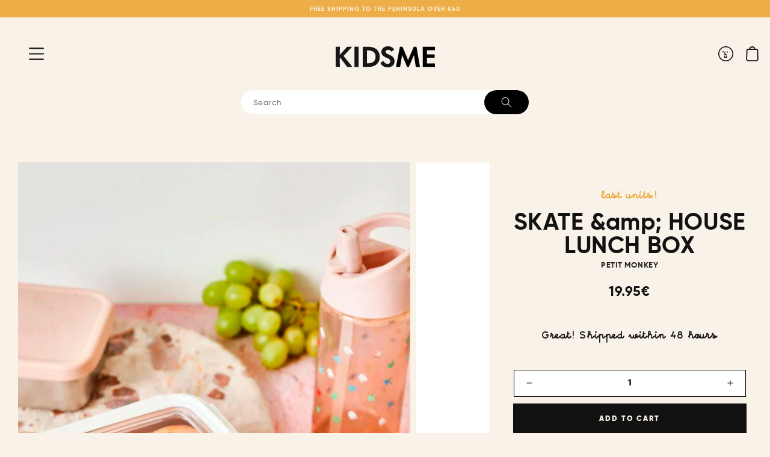

--- FILE ---
content_type: text/html; charset=utf-8
request_url: https://www.kidsme.es/en/products/caja-almuerzo-dino-petit-monkey
body_size: 45191
content:
<!doctype html>
<html class="no-js" lang="en">
  <head>

 
	<script async src='https://cdn.shopify.com/s/files/1/0411/8639/4277/t/11/assets/spotlight.js'></script>

    <link async href='https://cdn.shopify.com/s/files/1/0411/8639/4277/t/11/assets/ymq-option.css' rel='stylesheet'> 

	<link async href='https://option.ymq.cool/option/bottom.css' rel='stylesheet'> 

	<style id="ymq-jsstyle"></style> 

	<script>
		window.best_option = window.best_option || {}; 

		best_option.shop = `kidsme-store.myshopify.com`; 

		best_option.page = `product`; 

		best_option.ymq_option_branding = {}; 
		  
			best_option.ymq_option_branding = {"button":{"--button-background-checked-color":"#000000","--button-background-color":"#FFFFFF","--button-background-disabled-color":"#FFFFFF","--button-border-checked-color":"#000000","--button-border-color":"#000000","--button-border-disabled-color":"#000000","--button-font-checked-color":"#FFFFFF","--button-font-disabled-color":"#cccccc","--button-font-color":"#000000","--button-border-radius":"0","--button-font-size":"14","--button-line-height":"20","--button-margin-l-r":"4","--button-margin-u-d":"4","--button-padding-l-r":"16","--button-padding-u-d":"8"},"radio":{"--radio-border-color":"#BBC1E1","--radio-border-checked-color":"#BBC1E1","--radio-border-disabled-color":"#BBC1E1","--radio-border-hover-color":"#BBC1E1","--radio-background-color":"#FFFFFF","--radio-background-checked-color":"#275EFE","--radio-background-disabled-color":"#E1E6F9","--radio-background-hover-color":"#FFFFFF","--radio-inner-color":"#E1E6F9","--radio-inner-checked-color":"#FFFFFF","--radio-inner-disabled-color":"#FFFFFF"},"input":{"--input-background-checked-color":"#FFFFFF","--input-background-color":"#FFFFFF","--input-border-checked-color":"#000000","--input-border-color":"#000000","--input-font-checked-color":"#000000","--input-font-color":"#000000","--input-border-radius":"0","--input-font-size":"14","--input-padding-l-r":"16","--input-padding-u-d":"9","--input-width":"100","--input-max-width":"400"},"select":{"--select-border-color":"#000000","--select-border-checked-color":"#000000","--select-background-color":"#FFFFFF","--select-background-checked-color":"#FFFFFF","--select-font-color":"#000000","--select-font-checked-color":"#000000","--select-option-background-color":"#FFFFFF","--select-option-background-checked-color":"#F5F9FF","--select-option-background-disabled-color":"#FFFFFF","--select-option-font-color":"#000000","--select-option-font-checked-color":"#000000","--select-option-font-disabled-color":"#CCCCCC","--select-padding-u-d":"9","--select-padding-l-r":"16","--select-option-padding-u-d":"9","--select-option-padding-l-r":"16","--select-width":"100","--select-max-width":"400","--select-font-size":"14","--select-border-radius":"0"},"multiple":{"--multiple-background-color":"#F5F9FF","--multiple-font-color":"#000000","--multiple-padding-u-d":"2","--multiple-padding-l-r":"8","--multiple-font-size":"12","--multiple-border-radius":"0"},"img":{"--img-border-color":"#E1E1E1","--img-border-checked-color":"#000000","--img-border-disabled-color":"#000000","--img-width":"50","--img-height":"50","--img-margin-u-d":"2","--img-margin-l-r":"2","--img-border-radius":"4"},"upload":{"--upload-background-color":"#409EFF","--upload-font-color":"#FFFFFF","--upload-border-color":"#409EFF","--upload-padding-u-d":"12","--upload-padding-l-r":"20","--upload-font-size":"12","--upload-border-radius":"4"},"cart":{"--cart-border-color":"#000000","--buy-border-color":"#000000","--cart-border-hover-color":"#000000","--buy-border-hover-color":"#000000","--cart-background-color":"#000000","--buy-background-color":"#000000","--cart-background-hover-color":"#000000","--buy-background-hover-color":"#000000","--cart-font-color":"#FFFFFF","--buy-font-color":"#FFFFFF","--cart-font-hover-color":"#FFFFFF","--buy-font-hover-color":"#FFFFFF","--cart-padding-u-d":"12","--cart-padding-l-r":"16","--buy-padding-u-d":"12","--buy-padding-l-r":"16","--cart-margin-u-d":"4","--cart-margin-l-r":"0","--buy-margin-u-d":"4","--buy-margin-l-r":"0","--cart-width":"100","--cart-max-width":"800","--buy-width":"100","--buy-max-width":"800","--cart-font-size":"14","--cart-border-radius":"0","--buy-font-size":"14","--buy-border-radius":"0"},"quantity":{"--quantity-border-color":"#A6A3A3","--quantity-font-color":"#000000","--quantity-background-color":"#FFFFFF","--quantity-width":"150","--quantity-height":"40","--quantity-font-size":"14","--quantity-border-radius":"0"},"global":{"--global-title-color":"#000000","--global-help-color":"#000000","--global-error-color":"#DC3545","--global-title-font-size":"14","--global-help-font-size":"12","--global-error-font-size":"12","--global-margin-top":"0","--global-margin-bottom":"20","--global-margin-left":"0","--global-margin-right":"0","--global-title-margin-top":"0","--global-title-margin-bottom":"5","--global-title-margin-left":"0","--global-title-margin-right":"0","--global-help-margin-top":"5","--global-help-margin-bottom":"0","--global-help-margin-left":"0","--global-help-margin-right":"0","--global-error-margin-top":"5","--global-error-margin-bottom":"0","--global-error-margin-left":"0","--global-error-margin-right":"0"},"discount":{"--new-discount-normal-color":"#1878B9","--new-discount-error-color":"#E22120","--new-discount-layout":"flex-end"},"lan":{"require":"Este campo es necesario","email":"Por favor, introduce un correo válido","phone":"Por favor, introduce un teléfono válido","number":"Introduce un número","integer":"Introduce un número entero","min_char":"No puede tener menos de %s carácteres.","max_char":"No puede superar los %s carácteres.","min":"No puede ser inferior a %s.","max":"No puede ser superior a %s.","max_s":"No puedes elegir más de %s opciones.","min_s":"Por favor, escoge al menos %s opciones.","total_s":"Escoge %s opciones.","sold_out":"Agotado","please_choose":"Por favor, elige.","add_price_text":"La selección añadirá %s al precio","inventory_reminder":"El producto %s está agotado.","one-time-tag":"Una vez","q-buy":"Comprar:","q-save":"Guardar","qty-rang":"qtyRange","qty-discount":"discount","qty-discount-type":"discountType","qty-discount-type-percentage":"percentage","qty-discount-type-fixed":"fixed","q-coupon-code":"Tiered Wholesale Discount","max-quantity":"999999","discount_code":"Discount code","application":"Apply","discount_error1":"Enter a valid discount code","discount_error2":"discount code isn't valid for the items in your cart","product_title":"%s"},"price":{"--price-border-color":"#000000","--price-background-color":"#FFFFFF","--price-font-color":"#000000","--price-price-font-color":"#03de90","--price-padding-u-d":"9","--price-padding-l-r":"16","--price-width":"100","--price-max-width":"400","--price-font-size":"14","--price-border-radius":"0"},"extra":{"is_show":"0","plan":0,"quantity-box":"0","price-value":"3,4,15,6,16,7","variant-original-margin-bottom":"15","strong-dorp-down":0,"radio-unchecked":1,"img-option-bigger":2,"variant-original":"1","init-variant-type":"2","free_plan":0,"close":"1","open-theme-ajax-cart":"0","id":"60107686073","free":"0","buy-now-new":"0","add-to-cart-form":"","add-button-reload":"0","variant-not-disabled":"0","variant-id-dom":"","add-cart-form-number":"0","product-price-in-product-page":"","product-compare-at-price-in-product-page":"","hide-shopify-option":"","show-quantity":"","quantity-change":"","product-hide":"","product-show":"","product-add-to-cart":"","payment-button-hide":"","discount-before":"","cart-quantity-click-change":"","cart-quantity-change":"","check-out-button":"","variant-condition-label-class":"","variant-condition-value-parent-class":"","variant-condition-value-class":"","variant-condition-click-class":"","trigger-select":"","trigger-select-join":"","other-form-data":"0","bunow":"1","cart-ajax":"0","add-cart-url":"","theme-variant-class":"","theme-variant-class-no":"","extra-style-code":"","variant-id-from":"1","trigger-option-dom":"","before_init_product":"","buildYmqDom_b":"","buildYmqDom_a":"","replaceDomPrice_b":"","replaceDomPrice_a":"","buildFormData_b":"","buildFormData_a":"","doAddCart_before_validate":"","doAddCart_after_validate":"","doAddCart_before_getAjaxData":"","doAddCart_after_getAjaxData":"","doAddCart_success":"","doAddCart_error":""},"original-select":{"--no-strong-color":"#000000","--no-strong-color-focus":"#000000","--no-strong-background":"#FFFFFF","--no-strong-background-focus":"#FFFFFF","--no-strong-padding-t":"13","--no-strong-padding-b":"13","--no-strong-padding-l":"8","--no-strong-padding-r":"22","--no-strong-min-height":"36","--no-strong-line-height":"1.2","--no-strong-max-width":"600","--no-strong-border":"1","--no-strong-border-radius":"0","--no-strong-border-color":"#000000","--no-strong-border-color-focus":"#260000"}}; 
		 
	        
		best_option.product = {"id":8484825334105,"title":"SKATE \u0026amp; HOUSE LUNCH BOX","handle":"caja-almuerzo-dino-petit-monkey","description":"\u003ch1\u003e\u003c\/h1\u003e\n\n\u003cp\u003e\u003cstrong\u003ePetit Monkey breakfast box\u003c\/strong\u003e that can be used for homemade sandwiches, nuts, fruit or something else sweet to take to school.\u003c\/p\u003e\n\n\u003cp\u003eIt closes with a soft plastic top lid so that little ones can easily open it.\u003c\/p\u003e\n\n\u003cp\u003e\u003cspan\u003eIn this \u003cstrong\u003ePetit Monkey tupperware\u003c\/strong\u003e your child can take lunch, a sandwich or anything they want to store to school.\u003c\/span\u003e\u003c\/p\u003e\n\n\u003cul\u003e\n\n\u003cli\u003eWith clip closures\u003c\/li\u003e\n\n\u003cli\u003eDue to the type of closure, recommended for children over 4 years of age\u003c\/li\u003e\n\n\n\u003c\/ul\u003e\n\n\u003cdiv\u003e\n\n\u003cdiv id=\"nosto_campaigns\" class=\"container hidden-phone\"\u003e\u003c\/div\u003e\n\n\u003cdiv class=\"hidden-phone\"\u003e\u003c\/div\u003e\n\n\n\u003c\/div\u003e","published_at":"2023-08-04T19:42:16+02:00","created_at":"2023-08-04T19:35:12+02:00","vendor":"Petit Monkey","type":"Caja almuerzo acero","tags":[],"price":1995,"price_min":1995,"price_max":1995,"available":true,"price_varies":false,"compare_at_price":null,"compare_at_price_min":0,"compare_at_price_max":0,"compare_at_price_varies":false,"variants":[{"id":46991024423257,"title":"Default Title","option1":"Default Title","option2":null,"option3":null,"sku":"CAPMDN","requires_shipping":true,"taxable":true,"featured_image":null,"available":true,"name":"SKATE \u0026amp; HOUSE LUNCH BOX","public_title":null,"options":["Default Title"],"price":1995,"weight":1000,"compare_at_price":null,"inventory_management":"shopify","barcode":"","requires_selling_plan":false,"selling_plan_allocations":[]}],"images":["\/\/www.kidsme.es\/cdn\/shop\/files\/petitmonkeydino.jpg?v=1691327139","\/\/www.kidsme.es\/cdn\/shop\/files\/lunchboxdinopetitmonkey.jpg?v=1691327139","\/\/www.kidsme.es\/cdn\/shop\/files\/cajadealmuerzodinos.jpg?v=1691223426"],"featured_image":"\/\/www.kidsme.es\/cdn\/shop\/files\/petitmonkeydino.jpg?v=1691327139","options":["Title"],"media":[{"alt":"CAJA ALMUERZO ACERO INOXIDABLE DINO Petit Monkey KIDSME","id":43403203674457,"position":1,"preview_image":{"aspect_ratio":0.75,"height":2080,"width":1560,"src":"\/\/www.kidsme.es\/cdn\/shop\/files\/petitmonkeydino.jpg?v=1691327139"},"aspect_ratio":0.75,"height":2080,"media_type":"image","src":"\/\/www.kidsme.es\/cdn\/shop\/files\/petitmonkeydino.jpg?v=1691327139","width":1560},{"alt":"CAJA ALMUERZO ACERO INOXIDABLE DINO Petit Monkey KIDSME","id":43403203707225,"position":2,"preview_image":{"aspect_ratio":0.75,"height":2080,"width":1560,"src":"\/\/www.kidsme.es\/cdn\/shop\/files\/lunchboxdinopetitmonkey.jpg?v=1691327139"},"aspect_ratio":0.75,"height":2080,"media_type":"image","src":"\/\/www.kidsme.es\/cdn\/shop\/files\/lunchboxdinopetitmonkey.jpg?v=1691327139","width":1560},{"alt":"CAJA ALMUERZO ACERO INOXIDABLE DINO Petit Monkey KIDSME","id":43398779371865,"position":3,"preview_image":{"aspect_ratio":0.75,"height":2080,"width":1560,"src":"\/\/www.kidsme.es\/cdn\/shop\/files\/cajadealmuerzodinos.jpg?v=1691223426"},"aspect_ratio":0.75,"height":2080,"media_type":"image","src":"\/\/www.kidsme.es\/cdn\/shop\/files\/cajadealmuerzodinos.jpg?v=1691223426","width":1560}],"requires_selling_plan":false,"selling_plan_groups":[],"content":"\u003ch1\u003e\u003c\/h1\u003e\n\n\u003cp\u003e\u003cstrong\u003ePetit Monkey breakfast box\u003c\/strong\u003e that can be used for homemade sandwiches, nuts, fruit or something else sweet to take to school.\u003c\/p\u003e\n\n\u003cp\u003eIt closes with a soft plastic top lid so that little ones can easily open it.\u003c\/p\u003e\n\n\u003cp\u003e\u003cspan\u003eIn this \u003cstrong\u003ePetit Monkey tupperware\u003c\/strong\u003e your child can take lunch, a sandwich or anything they want to store to school.\u003c\/span\u003e\u003c\/p\u003e\n\n\u003cul\u003e\n\n\u003cli\u003eWith clip closures\u003c\/li\u003e\n\n\u003cli\u003eDue to the type of closure, recommended for children over 4 years of age\u003c\/li\u003e\n\n\n\u003c\/ul\u003e\n\n\u003cdiv\u003e\n\n\u003cdiv id=\"nosto_campaigns\" class=\"container hidden-phone\"\u003e\u003c\/div\u003e\n\n\u003cdiv class=\"hidden-phone\"\u003e\u003c\/div\u003e\n\n\n\u003c\/div\u003e"}; 

		best_option.ymq_has_only_default_variant = true; 
		 

        
            best_option.ymq_status = {}; 
    		 
    
    		best_option.ymq_variantjson = {}; 
    		 
    
    		best_option.ymq_option_data = {}; 
    		

    		best_option.ymq_option_condition = {}; 
    		 
              
        
        
        best_option.product_collections = {};
        
            best_option.product_collections[611024666969] = {"id":611024666969,"handle":"bf2023-no-discount","title":"BF2023 DISCOUNT","updated_at":"2026-01-20T16:23:49+01:00","body_html":"","published_at":"2023-11-15T10:26:07+01:00","sort_order":"best-selling","template_suffix":"","disjunctive":false,"rules":[{"column":"vendor","relation":"not_equals","condition":"Banwood"},{"column":"vendor","relation":"not_equals","condition":"Connetix"}],"published_scope":"global"};
        
            best_option.product_collections[674534949209] = {"id":674534949209,"handle":"petit-monkey","updated_at":"2025-12-23T13:10:04+01:00","published_at":"2025-07-23T15:24:02+02:00","sort_order":"manual","template_suffix":"","published_scope":"global","title":"PETIT MONKEY","body_html":"\u003cp\u003ePetit Monkey es una marca holandesa que crea originales y divertidos accesorios para el hogar, así como artículos imprescindibles para niños. Sus colecciones están diseñadas en colaboración con ilustradores reconocidos, y dan como resultado imágenes e impresiones que hacen volar la imaginación de los más pequeños.\u003c\/p\u003e\n\u003cp\u003e\u003cbr\u003e\u003c\/p\u003e"};
        
            best_option.product_collections[291255615673] = {"id":291255615673,"handle":"colegio","title":"Colegio","updated_at":"2026-01-20T16:23:49+01:00","body_html":"","published_at":"2022-04-25T18:07:30+02:00","sort_order":"manual","template_suffix":"first-level","disjunctive":true,"rules":[{"column":"type","relation":"equals","condition":"Botella plástico"},{"column":"type","relation":"equals","condition":"Botella acero"},{"column":"type","relation":"equals","condition":"Botella acero personalizada"},{"column":"type","relation":"equals","condition":"Caja almuerzo plástico"},{"column":"type","relation":"equals","condition":"Sellos"},{"column":"type","relation":"equals","condition":"Mochila"},{"column":"type","relation":"equals","condition":"Botella acero personalizada"},{"column":"type","relation":"equals","condition":"Mochilas"},{"column":"type","relation":"equals","condition":"Set merienda"},{"column":"type","relation":"equals","condition":"Botellas"},{"column":"type","relation":"equals","condition":"Tappers\/Caja de almuerzo"},{"column":"type","relation":"equals","condition":"Mochilas"},{"column":"type","relation":"equals","condition":"Sellos"},{"column":"type","relation":"equals","condition":"Estuche"},{"column":"type","relation":"equals","condition":"Portabocatas"},{"column":"type","relation":"equals","condition":"Babero colegio"},{"column":"type","relation":"equals","condition":"Caja almuerzo acero"},{"column":"type","relation":"equals","condition":"Mochila infantil"},{"column":"type","relation":"equals","condition":"Portabocatas"},{"column":"type","relation":"equals","condition":"Calcetin"},{"column":"type","relation":"equals","condition":"Bolsa merienda"},{"column":"type","relation":"equals","condition":"Cubiertos desayuno"},{"column":"type","relation":"equals","condition":"Caja almuerzo plástico"},{"column":"type","relation":"equals","condition":"yumbox almuerzo acero"},{"column":"type","relation":"equals","condition":"yumbox Caja almuerzo plástico"},{"column":"type","relation":"equals","condition":"Mochila grande"},{"column":"type","relation":"equals","condition":"Botella acero térmica"},{"column":"type","relation":"equals","condition":"Caja almuerzo plástico 2"},{"column":"type","relation":"equals","condition":"Caja almuerzo acero compartimentos"},{"column":"type","relation":"equals","condition":"Neceser cepillo dientes"},{"column":"type","relation":"equals","condition":"Bolsa ropa"}],"published_scope":"global"};
        
            best_option.product_collections[599981326681] = {"id":599981326681,"handle":"rebaja-primavera","title":"Rebaja primavera","updated_at":"2026-01-20T16:23:49+01:00","body_html":"","published_at":"2023-04-21T12:37:04+02:00","sort_order":"best-selling","template_suffix":"","disjunctive":true,"rules":[{"column":"vendor","relation":"not_equals","condition":"Banwood"},{"column":"tag","relation":"equals","condition":"no-primavera"}],"published_scope":"global"};
        
            best_option.product_collections[299512856761] = {"id":299512856761,"handle":"caja-almuerzo-acero","title":"Caja almuerzo acero","updated_at":"2026-01-18T13:08:47+01:00","body_html":"","published_at":"2022-10-29T10:23:07+02:00","sort_order":"manual","template_suffix":"","disjunctive":true,"rules":[{"column":"type","relation":"equals","condition":"Caja almuerzo acero"},{"column":"type","relation":"equals","condition":"yumbox almuerzo acero"},{"column":"type","relation":"equals","condition":"Caja almuerzo acero compartimentos"}],"published_scope":"global"};
        
            best_option.product_collections[299529437369] = {"id":299529437369,"handle":"toda-la-tienda","title":"Toda la tienda","updated_at":"2026-01-20T16:23:49+01:00","body_html":"","published_at":"2022-10-31T11:56:25+01:00","sort_order":"best-selling","template_suffix":"brand","disjunctive":false,"rules":[{"column":"variant_price","relation":"greater_than","condition":"0.01"}],"published_scope":"global"};
        
            best_option.product_collections[291927097529] = {"id":291927097529,"handle":"tuppers-caja-almuerzo","title":"Tuppers\/Caja almuerzo","updated_at":"2026-01-18T13:08:47+01:00","body_html":"","published_at":"2022-05-11T17:47:00+02:00","sort_order":"manual","template_suffix":"first-level","disjunctive":true,"rules":[{"column":"type","relation":"equals","condition":"Caja almuerzo"},{"column":"type","relation":"equals","condition":"Set merienda"},{"column":"type","relation":"equals","condition":"Taza para snacks"},{"column":"type","relation":"equals","condition":"Caja almuerzo plástico"},{"column":"type","relation":"equals","condition":"Portabocatas"},{"column":"type","relation":"equals","condition":"Cubiertos desayuno"},{"column":"type","relation":"equals","condition":"Caja almuerzo acero"},{"column":"type","relation":"equals","condition":"Caja almuerzo acero compartimentos"},{"column":"type","relation":"equals","condition":"Caja almuerzo plástico 2"},{"column":"type","relation":"equals","condition":"yumbox Caja almuerzo plástico"},{"column":"type","relation":"equals","condition":"yumbox almuerzo acero"}],"published_scope":"global"};
        
            best_option.product_collections[608643809625] = {"id":608643809625,"handle":"sin-descuento-1","title":"Sin descuento","updated_at":"2026-01-20T16:23:49+01:00","body_html":"","published_at":"2023-10-09T10:06:51+02:00","sort_order":"best-selling","template_suffix":"","disjunctive":true,"rules":[{"column":"is_price_reduced","relation":"is_not_set","condition":""},{"column":"vendor","relation":"not_equals","condition":"Connetix"}],"published_scope":"global"};
        
        
        best_option.ymq_template_options = {};
	    best_option.ymq_option_template = {};
		best_option.ymq_option_template_condition = {}; 
	    
	    
	    

        
            best_option.ymq_option_template_sort = false;
        

        
            best_option.ymq_option_template_sort_before = false;
        
        
        
        best_option.ymq_option_template_c_t = {};
  		best_option.ymq_option_template_condition_c_t = {};
        best_option.ymq_option_template_assign_c_t = {};
        
        

        

        
	</script>

	<script async src='https://options.ymq.cool/option/best-options.js'></script>

 

    <meta charset="utf-8">
    <meta http-equiv="X-UA-Compatible" content="IE=edge">
    <meta name="viewport" content="width=device-width,initial-scale=1">
    <meta name="theme-color" content="">
    <meta name="facebook-domain-verification" content="wn1w6chiaavwxzeu37pezsp8qbn8y4" />
    <link rel="canonical" href="https://www.kidsme.es/en/products/caja-almuerzo-dino-petit-monkey">
    <link rel="preconnect" href="https://cdn.shopify.com" crossorigin><link rel="icon" type="image/png" href="//www.kidsme.es/cdn/shop/files/Asset_10_32x32.png?v=1635871969"><title>
      Tupper breakfast box skate &amp;amp; house petit monkey - Petit Monkey / KIDSME
 &ndash; Kidsme Store</title>

    
      <meta name="description" content="The funniest return to school with the Petit Monkey tuppers. 🌈 We are a store for families looking for style and the highest quality in: childcare, toys and children&#39;s decoration 🌍 Delivery 24H/48H ⭐️ Free shipping from €60">
    

    

<meta property="og:site_name" content="Kidsme Store">
<meta property="og:url" content="https://www.kidsme.es/en/products/caja-almuerzo-dino-petit-monkey">
<meta property="og:title" content="Tupper breakfast box skate &amp;amp; house petit monkey - Petit Monkey / KIDSME">
<meta property="og:type" content="product">
<meta property="og:description" content="The funniest return to school with the Petit Monkey tuppers. 🌈 We are a store for families looking for style and the highest quality in: childcare, toys and children&#39;s decoration 🌍 Delivery 24H/48H ⭐️ Free shipping from €60"><meta property="og:image" content="http://www.kidsme.es/cdn/shop/files/petitmonkeydino.jpg?v=1691327139">
  <meta property="og:image:secure_url" content="https://www.kidsme.es/cdn/shop/files/petitmonkeydino.jpg?v=1691327139">
  <meta property="og:image:width" content="1560">
  <meta property="og:image:height" content="2080"><meta property="og:price:amount" content="19.95">
  <meta property="og:price:currency" content="EUR"><meta name="twitter:card" content="summary_large_image">
<meta name="twitter:title" content="Tupper breakfast box skate &amp;amp; house petit monkey - Petit Monkey / KIDSME">
<meta name="twitter:description" content="The funniest return to school with the Petit Monkey tuppers. 🌈 We are a store for families looking for style and the highest quality in: childcare, toys and children&#39;s decoration 🌍 Delivery 24H/48H ⭐️ Free shipping from €60">

   
    <script src="//www.kidsme.es/cdn/shop/t/2/assets/global.js?v=147605268548505043171736330446" defer="defer"></script>
    <script>window.performance && window.performance.mark && window.performance.mark('shopify.content_for_header.start');</script><meta name="facebook-domain-verification" content="wn1w6chiaavwxzeu37pezsp8qbn8y4">
<meta name="facebook-domain-verification" content="ijw8lzbxcuk9y7q663ep9944v9az96">
<meta name="google-site-verification" content="u9B-NytB-Z68XYh-Rv-iuY-2OcYAfuQ7WQx0neD9yRE">
<meta id="shopify-digital-wallet" name="shopify-digital-wallet" content="/60107686073/digital_wallets/dialog">
<meta name="shopify-checkout-api-token" content="087fe941a365475f902bde7d1c5fbe77">
<meta id="in-context-paypal-metadata" data-shop-id="60107686073" data-venmo-supported="false" data-environment="production" data-locale="en_US" data-paypal-v4="true" data-currency="EUR">
<link rel="alternate" hreflang="x-default" href="https://www.kidsme.es/products/caja-almuerzo-dino-petit-monkey">
<link rel="alternate" hreflang="es" href="https://www.kidsme.es/products/caja-almuerzo-dino-petit-monkey">
<link rel="alternate" hreflang="en" href="https://www.kidsme.es/en/products/caja-almuerzo-dino-petit-monkey">
<link rel="alternate" hreflang="pt" href="https://www.kidsme.es/pt/products/caja-almuerzo-dino-petit-monkey">
<link rel="alternate" type="application/json+oembed" href="https://www.kidsme.es/en/products/caja-almuerzo-dino-petit-monkey.oembed">
<script async="async" src="/checkouts/internal/preloads.js?locale=en-ES"></script>
<link rel="preconnect" href="https://shop.app" crossorigin="anonymous">
<script async="async" src="https://shop.app/checkouts/internal/preloads.js?locale=en-ES&shop_id=60107686073" crossorigin="anonymous"></script>
<script id="apple-pay-shop-capabilities" type="application/json">{"shopId":60107686073,"countryCode":"ES","currencyCode":"EUR","merchantCapabilities":["supports3DS"],"merchantId":"gid:\/\/shopify\/Shop\/60107686073","merchantName":"Kidsme Store","requiredBillingContactFields":["postalAddress","email","phone"],"requiredShippingContactFields":["postalAddress","email","phone"],"shippingType":"shipping","supportedNetworks":["visa","maestro","masterCard","amex"],"total":{"type":"pending","label":"Kidsme Store","amount":"1.00"},"shopifyPaymentsEnabled":true,"supportsSubscriptions":true}</script>
<script id="shopify-features" type="application/json">{"accessToken":"087fe941a365475f902bde7d1c5fbe77","betas":["rich-media-storefront-analytics"],"domain":"www.kidsme.es","predictiveSearch":true,"shopId":60107686073,"locale":"en"}</script>
<script>var Shopify = Shopify || {};
Shopify.shop = "kidsme-store.myshopify.com";
Shopify.locale = "en";
Shopify.currency = {"active":"EUR","rate":"1.0"};
Shopify.country = "ES";
Shopify.theme = {"name":"Kidsme v2 ","id":177572905305,"schema_name":"Kidsme","schema_version":"2.2.0","theme_store_id":887,"role":"main"};
Shopify.theme.handle = "null";
Shopify.theme.style = {"id":null,"handle":null};
Shopify.cdnHost = "www.kidsme.es/cdn";
Shopify.routes = Shopify.routes || {};
Shopify.routes.root = "/en/";</script>
<script type="module">!function(o){(o.Shopify=o.Shopify||{}).modules=!0}(window);</script>
<script>!function(o){function n(){var o=[];function n(){o.push(Array.prototype.slice.apply(arguments))}return n.q=o,n}var t=o.Shopify=o.Shopify||{};t.loadFeatures=n(),t.autoloadFeatures=n()}(window);</script>
<script>
  window.ShopifyPay = window.ShopifyPay || {};
  window.ShopifyPay.apiHost = "shop.app\/pay";
  window.ShopifyPay.redirectState = null;
</script>
<script id="shop-js-analytics" type="application/json">{"pageType":"product"}</script>
<script defer="defer" async type="module" src="//www.kidsme.es/cdn/shopifycloud/shop-js/modules/v2/client.init-shop-cart-sync_BdyHc3Nr.en.esm.js"></script>
<script defer="defer" async type="module" src="//www.kidsme.es/cdn/shopifycloud/shop-js/modules/v2/chunk.common_Daul8nwZ.esm.js"></script>
<script type="module">
  await import("//www.kidsme.es/cdn/shopifycloud/shop-js/modules/v2/client.init-shop-cart-sync_BdyHc3Nr.en.esm.js");
await import("//www.kidsme.es/cdn/shopifycloud/shop-js/modules/v2/chunk.common_Daul8nwZ.esm.js");

  window.Shopify.SignInWithShop?.initShopCartSync?.({"fedCMEnabled":true,"windoidEnabled":true});

</script>
<script>
  window.Shopify = window.Shopify || {};
  if (!window.Shopify.featureAssets) window.Shopify.featureAssets = {};
  window.Shopify.featureAssets['shop-js'] = {"shop-cart-sync":["modules/v2/client.shop-cart-sync_QYOiDySF.en.esm.js","modules/v2/chunk.common_Daul8nwZ.esm.js"],"init-fed-cm":["modules/v2/client.init-fed-cm_DchLp9rc.en.esm.js","modules/v2/chunk.common_Daul8nwZ.esm.js"],"shop-button":["modules/v2/client.shop-button_OV7bAJc5.en.esm.js","modules/v2/chunk.common_Daul8nwZ.esm.js"],"init-windoid":["modules/v2/client.init-windoid_DwxFKQ8e.en.esm.js","modules/v2/chunk.common_Daul8nwZ.esm.js"],"shop-cash-offers":["modules/v2/client.shop-cash-offers_DWtL6Bq3.en.esm.js","modules/v2/chunk.common_Daul8nwZ.esm.js","modules/v2/chunk.modal_CQq8HTM6.esm.js"],"shop-toast-manager":["modules/v2/client.shop-toast-manager_CX9r1SjA.en.esm.js","modules/v2/chunk.common_Daul8nwZ.esm.js"],"init-shop-email-lookup-coordinator":["modules/v2/client.init-shop-email-lookup-coordinator_UhKnw74l.en.esm.js","modules/v2/chunk.common_Daul8nwZ.esm.js"],"pay-button":["modules/v2/client.pay-button_DzxNnLDY.en.esm.js","modules/v2/chunk.common_Daul8nwZ.esm.js"],"avatar":["modules/v2/client.avatar_BTnouDA3.en.esm.js"],"init-shop-cart-sync":["modules/v2/client.init-shop-cart-sync_BdyHc3Nr.en.esm.js","modules/v2/chunk.common_Daul8nwZ.esm.js"],"shop-login-button":["modules/v2/client.shop-login-button_D8B466_1.en.esm.js","modules/v2/chunk.common_Daul8nwZ.esm.js","modules/v2/chunk.modal_CQq8HTM6.esm.js"],"init-customer-accounts-sign-up":["modules/v2/client.init-customer-accounts-sign-up_C8fpPm4i.en.esm.js","modules/v2/client.shop-login-button_D8B466_1.en.esm.js","modules/v2/chunk.common_Daul8nwZ.esm.js","modules/v2/chunk.modal_CQq8HTM6.esm.js"],"init-shop-for-new-customer-accounts":["modules/v2/client.init-shop-for-new-customer-accounts_CVTO0Ztu.en.esm.js","modules/v2/client.shop-login-button_D8B466_1.en.esm.js","modules/v2/chunk.common_Daul8nwZ.esm.js","modules/v2/chunk.modal_CQq8HTM6.esm.js"],"init-customer-accounts":["modules/v2/client.init-customer-accounts_dRgKMfrE.en.esm.js","modules/v2/client.shop-login-button_D8B466_1.en.esm.js","modules/v2/chunk.common_Daul8nwZ.esm.js","modules/v2/chunk.modal_CQq8HTM6.esm.js"],"shop-follow-button":["modules/v2/client.shop-follow-button_CkZpjEct.en.esm.js","modules/v2/chunk.common_Daul8nwZ.esm.js","modules/v2/chunk.modal_CQq8HTM6.esm.js"],"lead-capture":["modules/v2/client.lead-capture_BntHBhfp.en.esm.js","modules/v2/chunk.common_Daul8nwZ.esm.js","modules/v2/chunk.modal_CQq8HTM6.esm.js"],"checkout-modal":["modules/v2/client.checkout-modal_CfxcYbTm.en.esm.js","modules/v2/chunk.common_Daul8nwZ.esm.js","modules/v2/chunk.modal_CQq8HTM6.esm.js"],"shop-login":["modules/v2/client.shop-login_Da4GZ2H6.en.esm.js","modules/v2/chunk.common_Daul8nwZ.esm.js","modules/v2/chunk.modal_CQq8HTM6.esm.js"],"payment-terms":["modules/v2/client.payment-terms_MV4M3zvL.en.esm.js","modules/v2/chunk.common_Daul8nwZ.esm.js","modules/v2/chunk.modal_CQq8HTM6.esm.js"]};
</script>
<script>(function() {
  var isLoaded = false;
  function asyncLoad() {
    if (isLoaded) return;
    isLoaded = true;
    var urls = ["https:\/\/static.klaviyo.com\/onsite\/js\/klaviyo.js?company_id=Tp9npx\u0026shop=kidsme-store.myshopify.com","https:\/\/static.klaviyo.com\/onsite\/js\/klaviyo.js?company_id=Tp9npx\u0026shop=kidsme-store.myshopify.com","https:\/\/cdn.jsdelivr.net\/gh\/yunmuqing\/SmBdBWwTCrjyN3AE@latest\/mbAt2ktK3Dmszf6K.js?shop=kidsme-store.myshopify.com"];
    for (var i = 0; i < urls.length; i++) {
      var s = document.createElement('script');
      s.type = 'text/javascript';
      s.async = true;
      s.src = urls[i];
      var x = document.getElementsByTagName('script')[0];
      x.parentNode.insertBefore(s, x);
    }
  };
  if(window.attachEvent) {
    window.attachEvent('onload', asyncLoad);
  } else {
    window.addEventListener('load', asyncLoad, false);
  }
})();</script>
<script id="__st">var __st={"a":60107686073,"offset":3600,"reqid":"f9ce86dd-e75d-4c98-94f5-d44ce5333344-1768972917","pageurl":"www.kidsme.es\/en\/products\/caja-almuerzo-dino-petit-monkey","u":"67af2de5f5fc","p":"product","rtyp":"product","rid":8484825334105};</script>
<script>window.ShopifyPaypalV4VisibilityTracking = true;</script>
<script id="captcha-bootstrap">!function(){'use strict';const t='contact',e='account',n='new_comment',o=[[t,t],['blogs',n],['comments',n],[t,'customer']],c=[[e,'customer_login'],[e,'guest_login'],[e,'recover_customer_password'],[e,'create_customer']],r=t=>t.map((([t,e])=>`form[action*='/${t}']:not([data-nocaptcha='true']) input[name='form_type'][value='${e}']`)).join(','),a=t=>()=>t?[...document.querySelectorAll(t)].map((t=>t.form)):[];function s(){const t=[...o],e=r(t);return a(e)}const i='password',u='form_key',d=['recaptcha-v3-token','g-recaptcha-response','h-captcha-response',i],f=()=>{try{return window.sessionStorage}catch{return}},m='__shopify_v',_=t=>t.elements[u];function p(t,e,n=!1){try{const o=window.sessionStorage,c=JSON.parse(o.getItem(e)),{data:r}=function(t){const{data:e,action:n}=t;return t[m]||n?{data:e,action:n}:{data:t,action:n}}(c);for(const[e,n]of Object.entries(r))t.elements[e]&&(t.elements[e].value=n);n&&o.removeItem(e)}catch(o){console.error('form repopulation failed',{error:o})}}const l='form_type',E='cptcha';function T(t){t.dataset[E]=!0}const w=window,h=w.document,L='Shopify',v='ce_forms',y='captcha';let A=!1;((t,e)=>{const n=(g='f06e6c50-85a8-45c8-87d0-21a2b65856fe',I='https://cdn.shopify.com/shopifycloud/storefront-forms-hcaptcha/ce_storefront_forms_captcha_hcaptcha.v1.5.2.iife.js',D={infoText:'Protected by hCaptcha',privacyText:'Privacy',termsText:'Terms'},(t,e,n)=>{const o=w[L][v],c=o.bindForm;if(c)return c(t,g,e,D).then(n);var r;o.q.push([[t,g,e,D],n]),r=I,A||(h.body.append(Object.assign(h.createElement('script'),{id:'captcha-provider',async:!0,src:r})),A=!0)});var g,I,D;w[L]=w[L]||{},w[L][v]=w[L][v]||{},w[L][v].q=[],w[L][y]=w[L][y]||{},w[L][y].protect=function(t,e){n(t,void 0,e),T(t)},Object.freeze(w[L][y]),function(t,e,n,w,h,L){const[v,y,A,g]=function(t,e,n){const i=e?o:[],u=t?c:[],d=[...i,...u],f=r(d),m=r(i),_=r(d.filter((([t,e])=>n.includes(e))));return[a(f),a(m),a(_),s()]}(w,h,L),I=t=>{const e=t.target;return e instanceof HTMLFormElement?e:e&&e.form},D=t=>v().includes(t);t.addEventListener('submit',(t=>{const e=I(t);if(!e)return;const n=D(e)&&!e.dataset.hcaptchaBound&&!e.dataset.recaptchaBound,o=_(e),c=g().includes(e)&&(!o||!o.value);(n||c)&&t.preventDefault(),c&&!n&&(function(t){try{if(!f())return;!function(t){const e=f();if(!e)return;const n=_(t);if(!n)return;const o=n.value;o&&e.removeItem(o)}(t);const e=Array.from(Array(32),(()=>Math.random().toString(36)[2])).join('');!function(t,e){_(t)||t.append(Object.assign(document.createElement('input'),{type:'hidden',name:u})),t.elements[u].value=e}(t,e),function(t,e){const n=f();if(!n)return;const o=[...t.querySelectorAll(`input[type='${i}']`)].map((({name:t})=>t)),c=[...d,...o],r={};for(const[a,s]of new FormData(t).entries())c.includes(a)||(r[a]=s);n.setItem(e,JSON.stringify({[m]:1,action:t.action,data:r}))}(t,e)}catch(e){console.error('failed to persist form',e)}}(e),e.submit())}));const S=(t,e)=>{t&&!t.dataset[E]&&(n(t,e.some((e=>e===t))),T(t))};for(const o of['focusin','change'])t.addEventListener(o,(t=>{const e=I(t);D(e)&&S(e,y())}));const B=e.get('form_key'),M=e.get(l),P=B&&M;t.addEventListener('DOMContentLoaded',(()=>{const t=y();if(P)for(const e of t)e.elements[l].value===M&&p(e,B);[...new Set([...A(),...v().filter((t=>'true'===t.dataset.shopifyCaptcha))])].forEach((e=>S(e,t)))}))}(h,new URLSearchParams(w.location.search),n,t,e,['guest_login'])})(!0,!0)}();</script>
<script integrity="sha256-4kQ18oKyAcykRKYeNunJcIwy7WH5gtpwJnB7kiuLZ1E=" data-source-attribution="shopify.loadfeatures" defer="defer" src="//www.kidsme.es/cdn/shopifycloud/storefront/assets/storefront/load_feature-a0a9edcb.js" crossorigin="anonymous"></script>
<script crossorigin="anonymous" defer="defer" src="//www.kidsme.es/cdn/shopifycloud/storefront/assets/shopify_pay/storefront-65b4c6d7.js?v=20250812"></script>
<script data-source-attribution="shopify.dynamic_checkout.dynamic.init">var Shopify=Shopify||{};Shopify.PaymentButton=Shopify.PaymentButton||{isStorefrontPortableWallets:!0,init:function(){window.Shopify.PaymentButton.init=function(){};var t=document.createElement("script");t.src="https://www.kidsme.es/cdn/shopifycloud/portable-wallets/latest/portable-wallets.en.js",t.type="module",document.head.appendChild(t)}};
</script>
<script data-source-attribution="shopify.dynamic_checkout.buyer_consent">
  function portableWalletsHideBuyerConsent(e){var t=document.getElementById("shopify-buyer-consent"),n=document.getElementById("shopify-subscription-policy-button");t&&n&&(t.classList.add("hidden"),t.setAttribute("aria-hidden","true"),n.removeEventListener("click",e))}function portableWalletsShowBuyerConsent(e){var t=document.getElementById("shopify-buyer-consent"),n=document.getElementById("shopify-subscription-policy-button");t&&n&&(t.classList.remove("hidden"),t.removeAttribute("aria-hidden"),n.addEventListener("click",e))}window.Shopify?.PaymentButton&&(window.Shopify.PaymentButton.hideBuyerConsent=portableWalletsHideBuyerConsent,window.Shopify.PaymentButton.showBuyerConsent=portableWalletsShowBuyerConsent);
</script>
<script data-source-attribution="shopify.dynamic_checkout.cart.bootstrap">document.addEventListener("DOMContentLoaded",(function(){function t(){return document.querySelector("shopify-accelerated-checkout-cart, shopify-accelerated-checkout")}if(t())Shopify.PaymentButton.init();else{new MutationObserver((function(e,n){t()&&(Shopify.PaymentButton.init(),n.disconnect())})).observe(document.body,{childList:!0,subtree:!0})}}));
</script>
<script id='scb4127' type='text/javascript' async='' src='https://www.kidsme.es/cdn/shopifycloud/privacy-banner/storefront-banner.js'></script><link id="shopify-accelerated-checkout-styles" rel="stylesheet" media="screen" href="https://www.kidsme.es/cdn/shopifycloud/portable-wallets/latest/accelerated-checkout-backwards-compat.css" crossorigin="anonymous">
<style id="shopify-accelerated-checkout-cart">
        #shopify-buyer-consent {
  margin-top: 1em;
  display: inline-block;
  width: 100%;
}

#shopify-buyer-consent.hidden {
  display: none;
}

#shopify-subscription-policy-button {
  background: none;
  border: none;
  padding: 0;
  text-decoration: underline;
  font-size: inherit;
  cursor: pointer;
}

#shopify-subscription-policy-button::before {
  box-shadow: none;
}

      </style>
<script id="sections-script" data-sections="main-product,product-recommendations,header,footer" defer="defer" src="//www.kidsme.es/cdn/shop/t/2/compiled_assets/scripts.js?v=5449"></script>
<script>window.performance && window.performance.mark && window.performance.mark('shopify.content_for_header.end');</script>


    <style data-shopify>
    
    	@font-face {
  			font-family: 'GilroyR';
  			src: url(//www.kidsme.es/cdn/shop/t/2/assets/Gilroy-Regular.woff2?v=76956396036996879801736330446) format('woff2'),
    		url(//www.kidsme.es/cdn/shop/t/2/assets/Gilroy-Regular.woff2?v=76956396036996879801736330446) format('woff2');
  			font-display: swap;
		}
    	@font-face {
  			font-family: 'GilroyB';
  			src: url(//www.kidsme.es/cdn/shop/t/2/assets/Gilroy-Bold.woff2?v=120014113272348921941736330446) format('woff2'),
    		url(//www.kidsme.es/cdn/shop/t/2/assets/Gilroy-Bold.woff2?v=120014113272348921941736330446) format('woff2');
  			font-display: swap;
		}
    	@font-face {
  			font-family: 'GilroyBl';
  			src: url(//www.kidsme.es/cdn/shop/t/2/assets/Gilroy-Black.woff2?v=20740025205377987811736330446) format('woff2'),
    		url(//www.kidsme.es/cdn/shop/t/2/assets/Gilroy-Black.woff2?v=20740025205377987811736330446) format('woff2');
  			font-display: swap;
		}
    	@font-face {
  			font-family: 'FuturaNow';
  			src: url(//www.kidsme.es/cdn/shop/t/2/assets/FuturaNowHeadline-Bd.woff2?v=92813140043041659121736330446) format('woff2'),
    		url(//www.kidsme.es/cdn/shop/t/2/assets/FuturaNowHeadline-Bd.woff2?v=92813140043041659121736330446) format('woff2');
  			font-display: swap;
		}
    	@font-face {
  			font-family: 'Memimas';
  			src: url(//www.kidsme.es/cdn/shop/t/2/assets/Memimas_Black.woff2?v=87507877801616457601736330446) format('woff2'),
    		url(//www.kidsme.es/cdn/shop/t/2/assets/Memimas_Black.woff2?v=87507877801616457601736330446) format('woff2');
  			font-display: swap;
		}
    	@font-face {
  			font-family: 'MemimasIt';
  			src: url(//www.kidsme.es/cdn/shop/t/2/assets/Memimas-BlackIt.woff2?v=111023016932882079181736330446) format('woff2'),
    		url(//www.kidsme.es/cdn/shop/t/2/assets/Memimas-BlackIt.woff2?v=111023016932882079181736330446) format('woff2');
  			font-display: swap;
		}
      @font-face {
  font-family: Assistant;
  font-weight: 400;
  font-style: normal;
  font-display: swap;
  src: url("//www.kidsme.es/cdn/fonts/assistant/assistant_n4.9120912a469cad1cc292572851508ca49d12e768.woff2") format("woff2"),
       url("//www.kidsme.es/cdn/fonts/assistant/assistant_n4.6e9875ce64e0fefcd3f4446b7ec9036b3ddd2985.woff") format("woff");
}

      @font-face {
  font-family: Assistant;
  font-weight: 700;
  font-style: normal;
  font-display: swap;
  src: url("//www.kidsme.es/cdn/fonts/assistant/assistant_n7.bf44452348ec8b8efa3aa3068825305886b1c83c.woff2") format("woff2"),
       url("//www.kidsme.es/cdn/fonts/assistant/assistant_n7.0c887fee83f6b3bda822f1150b912c72da0f7b64.woff") format("woff");
}

      
      
      @font-face {
  font-family: Assistant;
  font-weight: 400;
  font-style: normal;
  font-display: swap;
  src: url("//www.kidsme.es/cdn/fonts/assistant/assistant_n4.9120912a469cad1cc292572851508ca49d12e768.woff2") format("woff2"),
       url("//www.kidsme.es/cdn/fonts/assistant/assistant_n4.6e9875ce64e0fefcd3f4446b7ec9036b3ddd2985.woff") format("woff");
}


      :root {
        --font-body-family: 'GilroyR', sans-serif;
        --font-body-style: normal;
        --font-body-weight: 400;

        --font-heading-family: 'GilroyB', sans-serif;
        --font-heading-style: normal;
        --font-heading-weight: 400;
    
    	--font-headingsecondary-family: 'GilroyBl', sans-serif;
        --font-headingsecondary-style: normal;
        --font-headingsecondary-weight: 400;
    
    	--font-headingspecial-family: 'FuturaNow', sans-serif;
        --font-headingspecial-style: normal;
        --font-headingspecial-weight: 400;
    
    	--font-captionscript-family: 'Memimas';
        --font-captionscript-style: normal;
        --font-captionscript-weight: 400;

        --color-base-text: 18, 18, 18;
        --color-base-background-1: 249, 242, 232;
        --color-base-background-2: 255, 255, 255;
        --color-base-solid-button-labels: 249, 242, 232;
        --color-base-outline-button-labels: 18, 18, 18;
        --color-base-accent-1: 18, 18, 18;
        --color-base-accent-2: 237, 174, 72;
        --payment-terms-background-color: #f9f2e8;

        --gradient-base-background-1: #f9f2e8;
        --gradient-base-background-2: #ffffff;
        --gradient-base-accent-1: #121212;
        --gradient-base-accent-2: #edae48;

        --page-width: 160rem;
        --page-width-margin: 2rem;
      }

      *,
      *::before,
      *::after {
        box-sizing: inherit;
      }

      html {
        box-sizing: border-box;
        font-size: 62.5%;
        height: 100%;
      }

      body {
        display: grid;
        grid-template-rows: auto auto 1fr auto;
        grid-template-columns: 100%;
        min-height: 100%;
        margin: 0;
        font-size: 1.5rem;
        letter-spacing: 0.06rem;
        line-height: 1.8;
        font-family: var(--font-body-family);
        font-style: var(--font-body-style);
        font-weight: var(--font-body-weight);
      }

      @media screen and (min-width: 750px) {
        body {
          font-size: 1.6rem;
        }
      }
    </style>

    <link href="//www.kidsme.es/cdn/shop/t/2/assets/base.css?v=178730912730506482731768301549" rel="stylesheet" type="text/css" media="all" />
<link rel="preload" as="font" href="//www.kidsme.es/cdn/fonts/assistant/assistant_n4.9120912a469cad1cc292572851508ca49d12e768.woff2" type="font/woff2" crossorigin><link rel="preload" as="font" href="//www.kidsme.es/cdn/fonts/assistant/assistant_n4.9120912a469cad1cc292572851508ca49d12e768.woff2" type="font/woff2" crossorigin><script>document.documentElement.className = document.documentElement.className.replace('no-js', 'js');</script><script type="text/javascript">(function e(){var e=document.createElement("script");e.type="text/javascript",e.async=true,e.src="//staticw2.yotpo.com/DDmGVS5TuDbSfRVqreTw2u21zioGBT57YJu3bcNz/widget.js";var t=document.getElementsByTagName("script")[0];t.parentNode.insertBefore(e,t)})();</script><!-- BEGIN app block: shopify://apps/yotpo-product-reviews/blocks/settings/eb7dfd7d-db44-4334-bc49-c893b51b36cf -->


<script type="text/javascript">
  (function e(){var e=document.createElement("script");
  e.type="text/javascript",e.async=true,
  e.src="//staticw2.yotpo.com/DDmGVS5TuDbSfRVqreTw2u21zioGBT57YJu3bcNz/widget.js?lang=en";
  var t=document.getElementsByTagName("script")[0];
  t.parentNode.insertBefore(e,t)})();
</script>



  
<!-- END app block --><script src="https://cdn.shopify.com/extensions/19689677-6488-4a31-adf3-fcf4359c5fd9/forms-2295/assets/shopify-forms-loader.js" type="text/javascript" defer="defer"></script>
<link href="https://monorail-edge.shopifysvc.com" rel="dns-prefetch">
<script>(function(){if ("sendBeacon" in navigator && "performance" in window) {try {var session_token_from_headers = performance.getEntriesByType('navigation')[0].serverTiming.find(x => x.name == '_s').description;} catch {var session_token_from_headers = undefined;}var session_cookie_matches = document.cookie.match(/_shopify_s=([^;]*)/);var session_token_from_cookie = session_cookie_matches && session_cookie_matches.length === 2 ? session_cookie_matches[1] : "";var session_token = session_token_from_headers || session_token_from_cookie || "";function handle_abandonment_event(e) {var entries = performance.getEntries().filter(function(entry) {return /monorail-edge.shopifysvc.com/.test(entry.name);});if (!window.abandonment_tracked && entries.length === 0) {window.abandonment_tracked = true;var currentMs = Date.now();var navigation_start = performance.timing.navigationStart;var payload = {shop_id: 60107686073,url: window.location.href,navigation_start,duration: currentMs - navigation_start,session_token,page_type: "product"};window.navigator.sendBeacon("https://monorail-edge.shopifysvc.com/v1/produce", JSON.stringify({schema_id: "online_store_buyer_site_abandonment/1.1",payload: payload,metadata: {event_created_at_ms: currentMs,event_sent_at_ms: currentMs}}));}}window.addEventListener('pagehide', handle_abandonment_event);}}());</script>
<script id="web-pixels-manager-setup">(function e(e,d,r,n,o){if(void 0===o&&(o={}),!Boolean(null===(a=null===(i=window.Shopify)||void 0===i?void 0:i.analytics)||void 0===a?void 0:a.replayQueue)){var i,a;window.Shopify=window.Shopify||{};var t=window.Shopify;t.analytics=t.analytics||{};var s=t.analytics;s.replayQueue=[],s.publish=function(e,d,r){return s.replayQueue.push([e,d,r]),!0};try{self.performance.mark("wpm:start")}catch(e){}var l=function(){var e={modern:/Edge?\/(1{2}[4-9]|1[2-9]\d|[2-9]\d{2}|\d{4,})\.\d+(\.\d+|)|Firefox\/(1{2}[4-9]|1[2-9]\d|[2-9]\d{2}|\d{4,})\.\d+(\.\d+|)|Chrom(ium|e)\/(9{2}|\d{3,})\.\d+(\.\d+|)|(Maci|X1{2}).+ Version\/(15\.\d+|(1[6-9]|[2-9]\d|\d{3,})\.\d+)([,.]\d+|)( \(\w+\)|)( Mobile\/\w+|) Safari\/|Chrome.+OPR\/(9{2}|\d{3,})\.\d+\.\d+|(CPU[ +]OS|iPhone[ +]OS|CPU[ +]iPhone|CPU IPhone OS|CPU iPad OS)[ +]+(15[._]\d+|(1[6-9]|[2-9]\d|\d{3,})[._]\d+)([._]\d+|)|Android:?[ /-](13[3-9]|1[4-9]\d|[2-9]\d{2}|\d{4,})(\.\d+|)(\.\d+|)|Android.+Firefox\/(13[5-9]|1[4-9]\d|[2-9]\d{2}|\d{4,})\.\d+(\.\d+|)|Android.+Chrom(ium|e)\/(13[3-9]|1[4-9]\d|[2-9]\d{2}|\d{4,})\.\d+(\.\d+|)|SamsungBrowser\/([2-9]\d|\d{3,})\.\d+/,legacy:/Edge?\/(1[6-9]|[2-9]\d|\d{3,})\.\d+(\.\d+|)|Firefox\/(5[4-9]|[6-9]\d|\d{3,})\.\d+(\.\d+|)|Chrom(ium|e)\/(5[1-9]|[6-9]\d|\d{3,})\.\d+(\.\d+|)([\d.]+$|.*Safari\/(?![\d.]+ Edge\/[\d.]+$))|(Maci|X1{2}).+ Version\/(10\.\d+|(1[1-9]|[2-9]\d|\d{3,})\.\d+)([,.]\d+|)( \(\w+\)|)( Mobile\/\w+|) Safari\/|Chrome.+OPR\/(3[89]|[4-9]\d|\d{3,})\.\d+\.\d+|(CPU[ +]OS|iPhone[ +]OS|CPU[ +]iPhone|CPU IPhone OS|CPU iPad OS)[ +]+(10[._]\d+|(1[1-9]|[2-9]\d|\d{3,})[._]\d+)([._]\d+|)|Android:?[ /-](13[3-9]|1[4-9]\d|[2-9]\d{2}|\d{4,})(\.\d+|)(\.\d+|)|Mobile Safari.+OPR\/([89]\d|\d{3,})\.\d+\.\d+|Android.+Firefox\/(13[5-9]|1[4-9]\d|[2-9]\d{2}|\d{4,})\.\d+(\.\d+|)|Android.+Chrom(ium|e)\/(13[3-9]|1[4-9]\d|[2-9]\d{2}|\d{4,})\.\d+(\.\d+|)|Android.+(UC? ?Browser|UCWEB|U3)[ /]?(15\.([5-9]|\d{2,})|(1[6-9]|[2-9]\d|\d{3,})\.\d+)\.\d+|SamsungBrowser\/(5\.\d+|([6-9]|\d{2,})\.\d+)|Android.+MQ{2}Browser\/(14(\.(9|\d{2,})|)|(1[5-9]|[2-9]\d|\d{3,})(\.\d+|))(\.\d+|)|K[Aa][Ii]OS\/(3\.\d+|([4-9]|\d{2,})\.\d+)(\.\d+|)/},d=e.modern,r=e.legacy,n=navigator.userAgent;return n.match(d)?"modern":n.match(r)?"legacy":"unknown"}(),u="modern"===l?"modern":"legacy",c=(null!=n?n:{modern:"",legacy:""})[u],f=function(e){return[e.baseUrl,"/wpm","/b",e.hashVersion,"modern"===e.buildTarget?"m":"l",".js"].join("")}({baseUrl:d,hashVersion:r,buildTarget:u}),m=function(e){var d=e.version,r=e.bundleTarget,n=e.surface,o=e.pageUrl,i=e.monorailEndpoint;return{emit:function(e){var a=e.status,t=e.errorMsg,s=(new Date).getTime(),l=JSON.stringify({metadata:{event_sent_at_ms:s},events:[{schema_id:"web_pixels_manager_load/3.1",payload:{version:d,bundle_target:r,page_url:o,status:a,surface:n,error_msg:t},metadata:{event_created_at_ms:s}}]});if(!i)return console&&console.warn&&console.warn("[Web Pixels Manager] No Monorail endpoint provided, skipping logging."),!1;try{return self.navigator.sendBeacon.bind(self.navigator)(i,l)}catch(e){}var u=new XMLHttpRequest;try{return u.open("POST",i,!0),u.setRequestHeader("Content-Type","text/plain"),u.send(l),!0}catch(e){return console&&console.warn&&console.warn("[Web Pixels Manager] Got an unhandled error while logging to Monorail."),!1}}}}({version:r,bundleTarget:l,surface:e.surface,pageUrl:self.location.href,monorailEndpoint:e.monorailEndpoint});try{o.browserTarget=l,function(e){var d=e.src,r=e.async,n=void 0===r||r,o=e.onload,i=e.onerror,a=e.sri,t=e.scriptDataAttributes,s=void 0===t?{}:t,l=document.createElement("script"),u=document.querySelector("head"),c=document.querySelector("body");if(l.async=n,l.src=d,a&&(l.integrity=a,l.crossOrigin="anonymous"),s)for(var f in s)if(Object.prototype.hasOwnProperty.call(s,f))try{l.dataset[f]=s[f]}catch(e){}if(o&&l.addEventListener("load",o),i&&l.addEventListener("error",i),u)u.appendChild(l);else{if(!c)throw new Error("Did not find a head or body element to append the script");c.appendChild(l)}}({src:f,async:!0,onload:function(){if(!function(){var e,d;return Boolean(null===(d=null===(e=window.Shopify)||void 0===e?void 0:e.analytics)||void 0===d?void 0:d.initialized)}()){var d=window.webPixelsManager.init(e)||void 0;if(d){var r=window.Shopify.analytics;r.replayQueue.forEach((function(e){var r=e[0],n=e[1],o=e[2];d.publishCustomEvent(r,n,o)})),r.replayQueue=[],r.publish=d.publishCustomEvent,r.visitor=d.visitor,r.initialized=!0}}},onerror:function(){return m.emit({status:"failed",errorMsg:"".concat(f," has failed to load")})},sri:function(e){var d=/^sha384-[A-Za-z0-9+/=]+$/;return"string"==typeof e&&d.test(e)}(c)?c:"",scriptDataAttributes:o}),m.emit({status:"loading"})}catch(e){m.emit({status:"failed",errorMsg:(null==e?void 0:e.message)||"Unknown error"})}}})({shopId: 60107686073,storefrontBaseUrl: "https://www.kidsme.es",extensionsBaseUrl: "https://extensions.shopifycdn.com/cdn/shopifycloud/web-pixels-manager",monorailEndpoint: "https://monorail-edge.shopifysvc.com/unstable/produce_batch",surface: "storefront-renderer",enabledBetaFlags: ["2dca8a86"],webPixelsConfigList: [{"id":"1144521049","configuration":"{\"config\":\"{\\\"pixel_id\\\":\\\"GT-TWZ2JPG\\\",\\\"target_country\\\":\\\"ES\\\",\\\"gtag_events\\\":[{\\\"type\\\":\\\"purchase\\\",\\\"action_label\\\":\\\"MC-ES3S4ZQES0\\\"},{\\\"type\\\":\\\"page_view\\\",\\\"action_label\\\":\\\"MC-ES3S4ZQES0\\\"},{\\\"type\\\":\\\"view_item\\\",\\\"action_label\\\":\\\"MC-ES3S4ZQES0\\\"}],\\\"enable_monitoring_mode\\\":false}\"}","eventPayloadVersion":"v1","runtimeContext":"OPEN","scriptVersion":"b2a88bafab3e21179ed38636efcd8a93","type":"APP","apiClientId":1780363,"privacyPurposes":[],"dataSharingAdjustments":{"protectedCustomerApprovalScopes":["read_customer_address","read_customer_email","read_customer_name","read_customer_personal_data","read_customer_phone"]}},{"id":"265027929","configuration":"{\"pixel_id\":\"1613589058927234\",\"pixel_type\":\"facebook_pixel\",\"metaapp_system_user_token\":\"-\"}","eventPayloadVersion":"v1","runtimeContext":"OPEN","scriptVersion":"ca16bc87fe92b6042fbaa3acc2fbdaa6","type":"APP","apiClientId":2329312,"privacyPurposes":["ANALYTICS","MARKETING","SALE_OF_DATA"],"dataSharingAdjustments":{"protectedCustomerApprovalScopes":["read_customer_address","read_customer_email","read_customer_name","read_customer_personal_data","read_customer_phone"]}},{"id":"shopify-app-pixel","configuration":"{}","eventPayloadVersion":"v1","runtimeContext":"STRICT","scriptVersion":"0450","apiClientId":"shopify-pixel","type":"APP","privacyPurposes":["ANALYTICS","MARKETING"]},{"id":"shopify-custom-pixel","eventPayloadVersion":"v1","runtimeContext":"LAX","scriptVersion":"0450","apiClientId":"shopify-pixel","type":"CUSTOM","privacyPurposes":["ANALYTICS","MARKETING"]}],isMerchantRequest: false,initData: {"shop":{"name":"Kidsme Store","paymentSettings":{"currencyCode":"EUR"},"myshopifyDomain":"kidsme-store.myshopify.com","countryCode":"ES","storefrontUrl":"https:\/\/www.kidsme.es\/en"},"customer":null,"cart":null,"checkout":null,"productVariants":[{"price":{"amount":19.95,"currencyCode":"EUR"},"product":{"title":"SKATE \u0026amp; HOUSE LUNCH BOX","vendor":"Petit Monkey","id":"8484825334105","untranslatedTitle":"SKATE \u0026amp; HOUSE LUNCH BOX","url":"\/en\/products\/caja-almuerzo-dino-petit-monkey","type":"Caja almuerzo acero"},"id":"46991024423257","image":{"src":"\/\/www.kidsme.es\/cdn\/shop\/files\/petitmonkeydino.jpg?v=1691327139"},"sku":"CAPMDN","title":"Default Title","untranslatedTitle":"Default Title"}],"purchasingCompany":null},},"https://www.kidsme.es/cdn","fcfee988w5aeb613cpc8e4bc33m6693e112",{"modern":"","legacy":""},{"shopId":"60107686073","storefrontBaseUrl":"https:\/\/www.kidsme.es","extensionBaseUrl":"https:\/\/extensions.shopifycdn.com\/cdn\/shopifycloud\/web-pixels-manager","surface":"storefront-renderer","enabledBetaFlags":"[\"2dca8a86\"]","isMerchantRequest":"false","hashVersion":"fcfee988w5aeb613cpc8e4bc33m6693e112","publish":"custom","events":"[[\"page_viewed\",{}],[\"product_viewed\",{\"productVariant\":{\"price\":{\"amount\":19.95,\"currencyCode\":\"EUR\"},\"product\":{\"title\":\"SKATE \u0026amp; HOUSE LUNCH BOX\",\"vendor\":\"Petit Monkey\",\"id\":\"8484825334105\",\"untranslatedTitle\":\"SKATE \u0026amp; HOUSE LUNCH BOX\",\"url\":\"\/en\/products\/caja-almuerzo-dino-petit-monkey\",\"type\":\"Caja almuerzo acero\"},\"id\":\"46991024423257\",\"image\":{\"src\":\"\/\/www.kidsme.es\/cdn\/shop\/files\/petitmonkeydino.jpg?v=1691327139\"},\"sku\":\"CAPMDN\",\"title\":\"Default Title\",\"untranslatedTitle\":\"Default Title\"}}]]"});</script><script>
  window.ShopifyAnalytics = window.ShopifyAnalytics || {};
  window.ShopifyAnalytics.meta = window.ShopifyAnalytics.meta || {};
  window.ShopifyAnalytics.meta.currency = 'EUR';
  var meta = {"product":{"id":8484825334105,"gid":"gid:\/\/shopify\/Product\/8484825334105","vendor":"Petit Monkey","type":"Caja almuerzo acero","handle":"caja-almuerzo-dino-petit-monkey","variants":[{"id":46991024423257,"price":1995,"name":"SKATE \u0026amp; HOUSE LUNCH BOX","public_title":null,"sku":"CAPMDN"}],"remote":false},"page":{"pageType":"product","resourceType":"product","resourceId":8484825334105,"requestId":"f9ce86dd-e75d-4c98-94f5-d44ce5333344-1768972917"}};
  for (var attr in meta) {
    window.ShopifyAnalytics.meta[attr] = meta[attr];
  }
</script>
<script class="analytics">
  (function () {
    var customDocumentWrite = function(content) {
      var jquery = null;

      if (window.jQuery) {
        jquery = window.jQuery;
      } else if (window.Checkout && window.Checkout.$) {
        jquery = window.Checkout.$;
      }

      if (jquery) {
        jquery('body').append(content);
      }
    };

    var hasLoggedConversion = function(token) {
      if (token) {
        return document.cookie.indexOf('loggedConversion=' + token) !== -1;
      }
      return false;
    }

    var setCookieIfConversion = function(token) {
      if (token) {
        var twoMonthsFromNow = new Date(Date.now());
        twoMonthsFromNow.setMonth(twoMonthsFromNow.getMonth() + 2);

        document.cookie = 'loggedConversion=' + token + '; expires=' + twoMonthsFromNow;
      }
    }

    var trekkie = window.ShopifyAnalytics.lib = window.trekkie = window.trekkie || [];
    if (trekkie.integrations) {
      return;
    }
    trekkie.methods = [
      'identify',
      'page',
      'ready',
      'track',
      'trackForm',
      'trackLink'
    ];
    trekkie.factory = function(method) {
      return function() {
        var args = Array.prototype.slice.call(arguments);
        args.unshift(method);
        trekkie.push(args);
        return trekkie;
      };
    };
    for (var i = 0; i < trekkie.methods.length; i++) {
      var key = trekkie.methods[i];
      trekkie[key] = trekkie.factory(key);
    }
    trekkie.load = function(config) {
      trekkie.config = config || {};
      trekkie.config.initialDocumentCookie = document.cookie;
      var first = document.getElementsByTagName('script')[0];
      var script = document.createElement('script');
      script.type = 'text/javascript';
      script.onerror = function(e) {
        var scriptFallback = document.createElement('script');
        scriptFallback.type = 'text/javascript';
        scriptFallback.onerror = function(error) {
                var Monorail = {
      produce: function produce(monorailDomain, schemaId, payload) {
        var currentMs = new Date().getTime();
        var event = {
          schema_id: schemaId,
          payload: payload,
          metadata: {
            event_created_at_ms: currentMs,
            event_sent_at_ms: currentMs
          }
        };
        return Monorail.sendRequest("https://" + monorailDomain + "/v1/produce", JSON.stringify(event));
      },
      sendRequest: function sendRequest(endpointUrl, payload) {
        // Try the sendBeacon API
        if (window && window.navigator && typeof window.navigator.sendBeacon === 'function' && typeof window.Blob === 'function' && !Monorail.isIos12()) {
          var blobData = new window.Blob([payload], {
            type: 'text/plain'
          });

          if (window.navigator.sendBeacon(endpointUrl, blobData)) {
            return true;
          } // sendBeacon was not successful

        } // XHR beacon

        var xhr = new XMLHttpRequest();

        try {
          xhr.open('POST', endpointUrl);
          xhr.setRequestHeader('Content-Type', 'text/plain');
          xhr.send(payload);
        } catch (e) {
          console.log(e);
        }

        return false;
      },
      isIos12: function isIos12() {
        return window.navigator.userAgent.lastIndexOf('iPhone; CPU iPhone OS 12_') !== -1 || window.navigator.userAgent.lastIndexOf('iPad; CPU OS 12_') !== -1;
      }
    };
    Monorail.produce('monorail-edge.shopifysvc.com',
      'trekkie_storefront_load_errors/1.1',
      {shop_id: 60107686073,
      theme_id: 177572905305,
      app_name: "storefront",
      context_url: window.location.href,
      source_url: "//www.kidsme.es/cdn/s/trekkie.storefront.cd680fe47e6c39ca5d5df5f0a32d569bc48c0f27.min.js"});

        };
        scriptFallback.async = true;
        scriptFallback.src = '//www.kidsme.es/cdn/s/trekkie.storefront.cd680fe47e6c39ca5d5df5f0a32d569bc48c0f27.min.js';
        first.parentNode.insertBefore(scriptFallback, first);
      };
      script.async = true;
      script.src = '//www.kidsme.es/cdn/s/trekkie.storefront.cd680fe47e6c39ca5d5df5f0a32d569bc48c0f27.min.js';
      first.parentNode.insertBefore(script, first);
    };
    trekkie.load(
      {"Trekkie":{"appName":"storefront","development":false,"defaultAttributes":{"shopId":60107686073,"isMerchantRequest":null,"themeId":177572905305,"themeCityHash":"2057926485381399982","contentLanguage":"en","currency":"EUR","eventMetadataId":"e4d94224-2b26-49ed-828b-e25444028b49"},"isServerSideCookieWritingEnabled":true,"monorailRegion":"shop_domain","enabledBetaFlags":["65f19447"]},"Session Attribution":{},"S2S":{"facebookCapiEnabled":true,"source":"trekkie-storefront-renderer","apiClientId":580111}}
    );

    var loaded = false;
    trekkie.ready(function() {
      if (loaded) return;
      loaded = true;

      window.ShopifyAnalytics.lib = window.trekkie;

      var originalDocumentWrite = document.write;
      document.write = customDocumentWrite;
      try { window.ShopifyAnalytics.merchantGoogleAnalytics.call(this); } catch(error) {};
      document.write = originalDocumentWrite;

      window.ShopifyAnalytics.lib.page(null,{"pageType":"product","resourceType":"product","resourceId":8484825334105,"requestId":"f9ce86dd-e75d-4c98-94f5-d44ce5333344-1768972917","shopifyEmitted":true});

      var match = window.location.pathname.match(/checkouts\/(.+)\/(thank_you|post_purchase)/)
      var token = match? match[1]: undefined;
      if (!hasLoggedConversion(token)) {
        setCookieIfConversion(token);
        window.ShopifyAnalytics.lib.track("Viewed Product",{"currency":"EUR","variantId":46991024423257,"productId":8484825334105,"productGid":"gid:\/\/shopify\/Product\/8484825334105","name":"SKATE \u0026amp; HOUSE LUNCH BOX","price":"19.95","sku":"CAPMDN","brand":"Petit Monkey","variant":null,"category":"Caja almuerzo acero","nonInteraction":true,"remote":false},undefined,undefined,{"shopifyEmitted":true});
      window.ShopifyAnalytics.lib.track("monorail:\/\/trekkie_storefront_viewed_product\/1.1",{"currency":"EUR","variantId":46991024423257,"productId":8484825334105,"productGid":"gid:\/\/shopify\/Product\/8484825334105","name":"SKATE \u0026amp; HOUSE LUNCH BOX","price":"19.95","sku":"CAPMDN","brand":"Petit Monkey","variant":null,"category":"Caja almuerzo acero","nonInteraction":true,"remote":false,"referer":"https:\/\/www.kidsme.es\/en\/products\/caja-almuerzo-dino-petit-monkey"});
      }
    });


        var eventsListenerScript = document.createElement('script');
        eventsListenerScript.async = true;
        eventsListenerScript.src = "//www.kidsme.es/cdn/shopifycloud/storefront/assets/shop_events_listener-3da45d37.js";
        document.getElementsByTagName('head')[0].appendChild(eventsListenerScript);

})();</script>
  <script>
  if (!window.ga || (window.ga && typeof window.ga !== 'function')) {
    window.ga = function ga() {
      (window.ga.q = window.ga.q || []).push(arguments);
      if (window.Shopify && window.Shopify.analytics && typeof window.Shopify.analytics.publish === 'function') {
        window.Shopify.analytics.publish("ga_stub_called", {}, {sendTo: "google_osp_migration"});
      }
      console.error("Shopify's Google Analytics stub called with:", Array.from(arguments), "\nSee https://help.shopify.com/manual/promoting-marketing/pixels/pixel-migration#google for more information.");
    };
    if (window.Shopify && window.Shopify.analytics && typeof window.Shopify.analytics.publish === 'function') {
      window.Shopify.analytics.publish("ga_stub_initialized", {}, {sendTo: "google_osp_migration"});
    }
  }
</script>
<script
  defer
  src="https://www.kidsme.es/cdn/shopifycloud/perf-kit/shopify-perf-kit-3.0.4.min.js"
  data-application="storefront-renderer"
  data-shop-id="60107686073"
  data-render-region="gcp-us-east1"
  data-page-type="product"
  data-theme-instance-id="177572905305"
  data-theme-name="Kidsme"
  data-theme-version="2.2.0"
  data-monorail-region="shop_domain"
  data-resource-timing-sampling-rate="10"
  data-shs="true"
  data-shs-beacon="true"
  data-shs-export-with-fetch="true"
  data-shs-logs-sample-rate="1"
  data-shs-beacon-endpoint="https://www.kidsme.es/api/collect"
></script>
</head>

  <body class="gradient">
      <script
                    async
                    src="https://eu-library.klarnaservices.com/lib.js"
                    data-client-id="6ef36fb3-beda-5c81-b958-037262dfd5ca"
                  ></script>
      <script>
  window.KlarnaOnsiteService.push({ eventName: 'refresh-placements' });
</script>
<script>window.KlarnaThemeGlobals={}; window.KlarnaThemeGlobals.data_purchase_amount = 1995;window.KlarnaThemeGlobals.productVariants=[{"id":46991024423257,"title":"Default Title","option1":"Default Title","option2":null,"option3":null,"sku":"CAPMDN","requires_shipping":true,"taxable":true,"featured_image":null,"available":true,"name":"SKATE \u0026amp; HOUSE LUNCH BOX","public_title":null,"options":["Default Title"],"price":1995,"weight":1000,"compare_at_price":null,"inventory_management":"shopify","barcode":"","requires_selling_plan":false,"selling_plan_allocations":[]}];window.KlarnaThemeGlobals.documentCopy=document.cloneNode(true);</script>

    <a class="skip-to-content-link button visually-hidden" href="#MainContent">
      Skip to content
    </a>

    <div id="shopify-section-announcement-bar" class="shopify-section"><div class="announcement-bar color-accent-2 gradient" role="region" aria-label="Announcement" ><p class="announcement-bar__message h5">
                FREE SHIPPING TO THE PENINSULA OVER €60
</p></div>
</div>
    <div id="shopify-section-header" class="shopify-section"><link rel="stylesheet" href="//www.kidsme.es/cdn/shop/t/2/assets/component-list-menu.css?v=161614383810958508431736330446" media="print" onload="this.media='all'">
<link rel="stylesheet" href="//www.kidsme.es/cdn/shop/t/2/assets/component-search.css?v=151262978391063925871736330446" media="print" onload="this.media='all'">
<link rel="stylesheet" href="//www.kidsme.es/cdn/shop/t/2/assets/component-menu-drawer.css?v=133786369264244856931736330446" media="print" onload="this.media='all'">
<link rel="stylesheet" href="//www.kidsme.es/cdn/shop/t/2/assets/component-cart-notification.css?v=3469468590987964891736330446" media="print" onload="this.media='all'"><link rel="stylesheet" href="//www.kidsme.es/cdn/shop/t/2/assets/component-price.css?v=60147261503276830581736330446" media="print" onload="this.media='all'">
  <link rel="stylesheet" href="//www.kidsme.es/cdn/shop/t/2/assets/component-loading-overlay.css?v=167310470843593579841736330446" media="print" onload="this.media='all'"><noscript><link href="//www.kidsme.es/cdn/shop/t/2/assets/component-list-menu.css?v=161614383810958508431736330446" rel="stylesheet" type="text/css" media="all" /></noscript>
<noscript><link href="//www.kidsme.es/cdn/shop/t/2/assets/component-search.css?v=151262978391063925871736330446" rel="stylesheet" type="text/css" media="all" /></noscript>
<noscript><link href="//www.kidsme.es/cdn/shop/t/2/assets/component-menu-drawer.css?v=133786369264244856931736330446" rel="stylesheet" type="text/css" media="all" /></noscript>
<noscript><link href="//www.kidsme.es/cdn/shop/t/2/assets/component-cart-notification.css?v=3469468590987964891736330446" rel="stylesheet" type="text/css" media="all" /></noscript>

<style>
  header-drawer {
    justify-self: start;
    margin-left: -1.2rem;
  }
  .show-logo{
    display:block;
  }
  .hide-logo{
    display:none;
  }



  .menu-drawer-container {
    display: flex;
  }

  .list-menu {
    list-style: none;
    padding: 0;
    margin: 0;
  }

  .list-menu--inline {
    display: inline-flex;
    flex-wrap: wrap;
  }

  summary.list-menu__item {
    padding-right: 2.7rem;
  }

  .list-menu__item {
    display: flex;
    align-items: center;
    line-height: 1.3;
  }
  .header-list-menu__item{
	border-radius: 500px;
    margin: 0 0.5rem;
    padding: 1.1rem 2rem 0.9rem 2rem;
    text-transform: uppercase;
    font-family: 'GilroyB';
    letter-spacing: 1px;
    color: white;
    font-size: 1.3rem; 
    border: 2px solid transparent;
  }

  .list-menu__item--link {
    text-decoration: none;
    padding-bottom: 1rem;
    padding-top: 1rem;
    line-height: 1.8;
  }

  @media screen and (min-width: 750px) {
    .list-menu__item--link {
      padding-bottom: 0.5rem;
      padding-top: 0.5rem;
    }
    .logo-width{
    width:180px;
  	}
    .icon-menu {margin-left:3rem;}
  }
  @media screen and (max-width: 750px) {
    .list-menu__item--link {
      padding-bottom: 0.5rem;
      padding-top: 0.5rem;
    }
      .list-menu--inline {
    display: inline-flex;
    flex-wrap: nowrap;
  	}
    .header__inline-menu{
      grid-column-start: 1;
      grid-column-end: 4;
      margin-left: -1.5rem !important;
      overflow-x: auto;
      padding-left:1.5rem;
      margin-right: -1.5rem !important;
    }
    .header__inline-menu::-webkit-scrollbar {
 		 display: none;
	}
    .logo-width{
    width:calc(180px - 60px);
  	}
  }
</style>

<script src="//www.kidsme.es/cdn/shop/t/2/assets/details-disclosure.js?v=130383321174778955031736330446" defer="defer"></script>
<script src="//www.kidsme.es/cdn/shop/t/2/assets/details-modal.js?v=28236984606388830511736330446" defer="defer"></script>
<script src="//www.kidsme.es/cdn/shop/t/2/assets/cart-notification.js?v=18770815536247936311736330446" defer="defer"></script>

<svg xmlns="http://www.w3.org/2000/svg" class="hidden">
  <symbol id="icon-search" viewbox="0 0 18 19" fill="none">
    <path fill-rule="evenodd" clip-rule="evenodd" d="M11.03 11.68A5.784 5.784 0 112.85 3.5a5.784 5.784 0 018.18 8.18zm.26 1.12a6.78 6.78 0 11.72-.7l5.4 5.4a.5.5 0 11-.71.7l-5.41-5.4z" fill="currentColor"/>
  </symbol>

  <symbol id="icon-close" class="icon icon-close" fill="none" viewBox="0 0 18 17">
    <path d="M.865 15.978a.5.5 0 00.707.707l7.433-7.431 7.579 7.282a.501.501 0 00.846-.37.5.5 0 00-.153-.351L9.712 8.546l7.417-7.416a.5.5 0 10-.707-.708L8.991 7.853 1.413.573a.5.5 0 10-.693.72l7.563 7.268-7.418 7.417z" fill="currentColor">
  </symbol>
</svg>
<sticky-header class="header-wrapper color-background-1 gradient">
  <header class="header header--top-center page-width header--has-menu"><header-drawer>
        <details class="menu-drawer-container">
          <summary id ="icon--menu-pointer" class="header__icon header__icon--menu header__icon--summary link focus-inset" aria-label="Menu">
            <span>
              <svg xmlns="http://www.w3.org/2000/svg" aria-hidden="true" focusable="false" role="presentation" class="icon icon-hamburger icon-menu" fill="none" width="18.428" height="15.001" viewBox="0 0 18.428 15.001">
  <g id="Grupo_121" data-name="Grupo 121" transform="translate(-49 -84)">
    <rect id="Rectángulo_147" data-name="Rectángulo 147" width="18.428" height="1.6" rx="0.8" transform="translate(49 84)" fill="currentColor"/>
    <rect id="Rectángulo_148" data-name="Rectángulo 148" width="18.428" height="1.6" rx="0.8" transform="translate(49 90.7)" fill="currentColor"/>
    <rect id="Rectángulo_149" data-name="Rectángulo 149" width="18.428" height="1.6" rx="0.8" transform="translate(49 97.401)" fill="currentColor"/>
  </g>
</svg>



              <svg xmlns="http://www.w3.org/2000/svg" aria-hidden="true" focusable="false" role="presentation" class="icon icon-close" fill="none" viewBox="0 0 17.154 17.154">
  <path id="Trazado_118" data-name="Trazado 118" d="M.22,16.934a.75.75,0,0,1,0-1.06l7.3-7.3-7.3-7.3A.75.75,0,0,1,1.281.22l7.3,7.3,7.3-7.3a.75.75,0,1,1,1.06,1.061l-7.3,7.3,7.3,7.3a.75.75,0,1,1-1.06,1.06l-7.3-7.3-7.3,7.3a.75.75,0,0,1-1.061,0Z" transform="translate(0 0)" fill="currentColor"/>
</svg>

            </span>
          </summary>
          <div id="menu-drawer" class="menu-drawer motion-reduce" tabindex="-1">
            <div class="menu-drawer__inner-container">
              <div class="menu-drawer__navigation-container">
                <nav class="menu-drawer__navigation">
                  <ul class="menu-drawer__menu list-menu" role="list"><li>
                        
              			<a href="/en/collections/rebajas-1" class="menu-drawer__menu-item list-menu__item link link--text focus-inset">
                                                      Rebajas
                                                  </a></li><li>
                        
              			<a href="/en/collections/deco" class="menu-drawer__menu-item list-menu__item link link--text focus-inset">
                                                      decoration
                                                  </a></li><li>
                        
              			<a href="/en/collections/san-valentin" class="menu-drawer__menu-item list-menu__item link link--text focus-inset">
                                                      San Valentín
                                                  </a></li><li>
                        
              			
                            <details>
                              
                              <summary class="menu-drawer__menu-item list-menu__item link link--text focus-inset">
                                 <a href="/en/collections/carnaval" class="menu-drawer__menu-item_sec list-menu__item link link--text focus-inset">Carnaval</a>
                                 <svg viewBox="0 0 14 10" fill="none" aria-hidden="true" focusable="false" role="presentation" class="icon icon-arrow" xmlns="http://www.w3.org/2000/svg">
  <path fill-rule="evenodd" clip-rule="evenodd" d="M8.537.808a.5.5 0 01.817-.162l4 4a.5.5 0 010 .708l-4 4a.5.5 0 11-.708-.708L11.793 5.5H1a.5.5 0 010-1h10.793L8.646 1.354a.5.5 0 01-.109-.546z" fill="currentColor">
</svg>

                                 <svg aria-hidden="true" focusable="false" role="presentation" class="icon icon-caret" viewBox="0 0 10 6">
  <path fill-rule="evenodd" clip-rule="evenodd" d="M9.354.646a.5.5 0 00-.708 0L5 4.293 1.354.646a.5.5 0 00-.708.708l4 4a.5.5 0 00.708 0l4-4a.5.5 0 000-.708z" fill="currentColor">
</svg>

                              </summary>    
                              	<div id="link-Carnaval" class="menu-drawer__submenu motion-reduce" tabindex="-1">
                                <div class="menu-drawer__inner-submenu">
                                    <button class="menu-drawer__close-button link link--text focus-inset" aria-expanded="true">
                                         <svg viewBox="0 0 14 10" fill="none" aria-hidden="true" focusable="false" role="presentation" class="icon icon-arrow" xmlns="http://www.w3.org/2000/svg">
  <path fill-rule="evenodd" clip-rule="evenodd" d="M8.537.808a.5.5 0 01.817-.162l4 4a.5.5 0 010 .708l-4 4a.5.5 0 11-.708-.708L11.793 5.5H1a.5.5 0 010-1h10.793L8.646 1.354a.5.5 0 01-.109-.546z" fill="currentColor">
</svg>

                                         Carnaval
                                    </button>
                                  	 <ul class="menu-drawer__menu list-menu" role="list" tabindex="-1"><li><a href="/en/collections/disfraces" class="menu-drawer__menu-item link link--text list-menu__item focus-inset">
                                                          costumes
                                                     </a></li>
                                                 <li><a href="/en/collections/maquillaje" class="menu-drawer__menu-item link link--text list-menu__item focus-inset">
                                                          Make-up
                                                     </a></li>
                                                 
                                  				</ul>
                                  				</div>
                              					</div>
                        						</details></li><li>
                        
              			
                            <details>
                              
                              <summary class="menu-drawer__menu-item list-menu__item link link--text focus-inset">
                                 <a href="/en/collections/colegio" class="menu-drawer__menu-item_sec list-menu__item link link--text focus-inset">School</a>
                                 <svg viewBox="0 0 14 10" fill="none" aria-hidden="true" focusable="false" role="presentation" class="icon icon-arrow" xmlns="http://www.w3.org/2000/svg">
  <path fill-rule="evenodd" clip-rule="evenodd" d="M8.537.808a.5.5 0 01.817-.162l4 4a.5.5 0 010 .708l-4 4a.5.5 0 11-.708-.708L11.793 5.5H1a.5.5 0 010-1h10.793L8.646 1.354a.5.5 0 01-.109-.546z" fill="currentColor">
</svg>

                                 <svg aria-hidden="true" focusable="false" role="presentation" class="icon icon-caret" viewBox="0 0 10 6">
  <path fill-rule="evenodd" clip-rule="evenodd" d="M9.354.646a.5.5 0 00-.708 0L5 4.293 1.354.646a.5.5 0 00-.708.708l4 4a.5.5 0 00.708 0l4-4a.5.5 0 000-.708z" fill="currentColor">
</svg>

                              </summary>    
                              	<div id="link-School" class="menu-drawer__submenu motion-reduce" tabindex="-1">
                                <div class="menu-drawer__inner-submenu">
                                    <button class="menu-drawer__close-button link link--text focus-inset" aria-expanded="true">
                                         <svg viewBox="0 0 14 10" fill="none" aria-hidden="true" focusable="false" role="presentation" class="icon icon-arrow" xmlns="http://www.w3.org/2000/svg">
  <path fill-rule="evenodd" clip-rule="evenodd" d="M8.537.808a.5.5 0 01.817-.162l4 4a.5.5 0 010 .708l-4 4a.5.5 0 11-.708-.708L11.793 5.5H1a.5.5 0 010-1h10.793L8.646 1.354a.5.5 0 01-.109-.546z" fill="currentColor">
</svg>

                                         School
                                    </button>
                                  	 <ul class="menu-drawer__menu list-menu" role="list" tabindex="-1"><li><details>
                                                      <summary class="menu-drawer__menu-item list-menu__item link link--text focus-inset">
                                                        <a href="/en/collections/mochilas" class="menu-drawer__menu-item_sec list-menu__item link link--text focus-inset">Backpacks</a>
                                                        <svg viewBox="0 0 14 10" fill="none" aria-hidden="true" focusable="false" role="presentation" class="icon icon-arrow" xmlns="http://www.w3.org/2000/svg">
  <path fill-rule="evenodd" clip-rule="evenodd" d="M8.537.808a.5.5 0 01.817-.162l4 4a.5.5 0 010 .708l-4 4a.5.5 0 11-.708-.708L11.793 5.5H1a.5.5 0 010-1h10.793L8.646 1.354a.5.5 0 01-.109-.546z" fill="currentColor">
</svg>

                                                        <svg aria-hidden="true" focusable="false" role="presentation" class="icon icon-caret" viewBox="0 0 10 6">
  <path fill-rule="evenodd" clip-rule="evenodd" d="M9.354.646a.5.5 0 00-.708 0L5 4.293 1.354.646a.5.5 0 00-.708.708l4 4a.5.5 0 00.708 0l4-4a.5.5 0 000-.708z" fill="currentColor">
</svg>

                                                      </summary>
                                                      <div id="link-Backpacks" class="menu-drawer__submenu motion-reduce" tabindex="-1">
                                                        <div class="menu-drawer__inner-submenu">
                                                          <button class="menu-drawer__close-button link link--text focus-inset" aria-expanded="true">
                                                            <svg viewBox="0 0 14 10" fill="none" aria-hidden="true" focusable="false" role="presentation" class="icon icon-arrow" xmlns="http://www.w3.org/2000/svg">
  <path fill-rule="evenodd" clip-rule="evenodd" d="M8.537.808a.5.5 0 01.817-.162l4 4a.5.5 0 010 .708l-4 4a.5.5 0 11-.708-.708L11.793 5.5H1a.5.5 0 010-1h10.793L8.646 1.354a.5.5 0 01-.109-.546z" fill="currentColor">
</svg>

                                                            Backpacks
                                                          </button>
                                                          <ul class="menu-drawer__menu list-menu" role="list" tabindex="-1"><li><a href="/en/collections/mochila-infantil" class="menu-drawer__menu-item link link--text list-menu__item focus-inset">
                                                                    Children
                                                                  </a></li><li><a href="/en/collections/mochila-grande" class="menu-drawer__menu-item link link--text list-menu__item focus-inset">
                                                                    Big
                                                                  </a></li><li><a href="/en/collections/estuches" class="menu-drawer__menu-item link link--text list-menu__item focus-inset">
                                                                    Cases
                                                                  </a></li><li><a href="/en/products/neceser-cepillo-dientes" class="menu-drawer__menu-item link link--text list-menu__item focus-inset">
                                                                    Toothbrush case
                                                                  </a></li><li><a href="/en/collections/bolsas-impermeables" class="menu-drawer__menu-item link link--text list-menu__item focus-inset">
                                                                    Waterproof bags
                                                                  </a></li></ul>
                                                        </div>
                                                      </div>
                                                    </details></li>
                                                 <li><details>
                                                      <summary class="menu-drawer__menu-item list-menu__item link link--text focus-inset">
                                                        <a href="/en/collections/botellas" class="menu-drawer__menu-item_sec list-menu__item link link--text focus-inset">bottles</a>
                                                        <svg viewBox="0 0 14 10" fill="none" aria-hidden="true" focusable="false" role="presentation" class="icon icon-arrow" xmlns="http://www.w3.org/2000/svg">
  <path fill-rule="evenodd" clip-rule="evenodd" d="M8.537.808a.5.5 0 01.817-.162l4 4a.5.5 0 010 .708l-4 4a.5.5 0 11-.708-.708L11.793 5.5H1a.5.5 0 010-1h10.793L8.646 1.354a.5.5 0 01-.109-.546z" fill="currentColor">
</svg>

                                                        <svg aria-hidden="true" focusable="false" role="presentation" class="icon icon-caret" viewBox="0 0 10 6">
  <path fill-rule="evenodd" clip-rule="evenodd" d="M9.354.646a.5.5 0 00-.708 0L5 4.293 1.354.646a.5.5 0 00-.708.708l4 4a.5.5 0 00.708 0l4-4a.5.5 0 000-.708z" fill="currentColor">
</svg>

                                                      </summary>
                                                      <div id="link-bottles" class="menu-drawer__submenu motion-reduce" tabindex="-1">
                                                        <div class="menu-drawer__inner-submenu">
                                                          <button class="menu-drawer__close-button link link--text focus-inset" aria-expanded="true">
                                                            <svg viewBox="0 0 14 10" fill="none" aria-hidden="true" focusable="false" role="presentation" class="icon icon-arrow" xmlns="http://www.w3.org/2000/svg">
  <path fill-rule="evenodd" clip-rule="evenodd" d="M8.537.808a.5.5 0 01.817-.162l4 4a.5.5 0 010 .708l-4 4a.5.5 0 11-.708-.708L11.793 5.5H1a.5.5 0 010-1h10.793L8.646 1.354a.5.5 0 01-.109-.546z" fill="currentColor">
</svg>

                                                            bottles
                                                          </button>
                                                          <ul class="menu-drawer__menu list-menu" role="list" tabindex="-1"><li><a href="/en/collections/botella-plastico" class="menu-drawer__menu-item link link--text list-menu__item focus-inset">
                                                                    Plastic bottles
                                                                  </a></li><li><a href="/en/collections/botella-acero-inoxidable" class="menu-drawer__menu-item link link--text list-menu__item focus-inset">
                                                                    Stainless steel bottles
                                                                  </a></li><li><a href="/en/collections/botella-termica" class="menu-drawer__menu-item link link--text list-menu__item focus-inset">
                                                                    Thermal bottles
                                                                  </a></li><li><a href="/en/collections/set-merienda" class="menu-drawer__menu-item link link--text list-menu__item focus-inset">
                                                                    Bottle and Tupperware Set
                                                                  </a></li></ul>
                                                        </div>
                                                      </div>
                                                    </details></li>
                                                 <li><details>
                                                      <summary class="menu-drawer__menu-item list-menu__item link link--text focus-inset">
                                                        <a href="/en/collections/tuppers-caja-almuerzo" class="menu-drawer__menu-item_sec list-menu__item link link--text focus-inset">Tuppers/Lunch box</a>
                                                        <svg viewBox="0 0 14 10" fill="none" aria-hidden="true" focusable="false" role="presentation" class="icon icon-arrow" xmlns="http://www.w3.org/2000/svg">
  <path fill-rule="evenodd" clip-rule="evenodd" d="M8.537.808a.5.5 0 01.817-.162l4 4a.5.5 0 010 .708l-4 4a.5.5 0 11-.708-.708L11.793 5.5H1a.5.5 0 010-1h10.793L8.646 1.354a.5.5 0 01-.109-.546z" fill="currentColor">
</svg>

                                                        <svg aria-hidden="true" focusable="false" role="presentation" class="icon icon-caret" viewBox="0 0 10 6">
  <path fill-rule="evenodd" clip-rule="evenodd" d="M9.354.646a.5.5 0 00-.708 0L5 4.293 1.354.646a.5.5 0 00-.708.708l4 4a.5.5 0 00.708 0l4-4a.5.5 0 000-.708z" fill="currentColor">
</svg>

                                                      </summary>
                                                      <div id="link-Tuppers/Lunch box" class="menu-drawer__submenu motion-reduce" tabindex="-1">
                                                        <div class="menu-drawer__inner-submenu">
                                                          <button class="menu-drawer__close-button link link--text focus-inset" aria-expanded="true">
                                                            <svg viewBox="0 0 14 10" fill="none" aria-hidden="true" focusable="false" role="presentation" class="icon icon-arrow" xmlns="http://www.w3.org/2000/svg">
  <path fill-rule="evenodd" clip-rule="evenodd" d="M8.537.808a.5.5 0 01.817-.162l4 4a.5.5 0 010 .708l-4 4a.5.5 0 11-.708-.708L11.793 5.5H1a.5.5 0 010-1h10.793L8.646 1.354a.5.5 0 01-.109-.546z" fill="currentColor">
</svg>

                                                            Tuppers/Lunch box
                                                          </button>
                                                          <ul class="menu-drawer__menu list-menu" role="list" tabindex="-1"><li><a href="/en/collections/caja-de-almuerzo-plastico" class="menu-drawer__menu-item link link--text list-menu__item focus-inset">
                                                                    plastic lunch box
                                                                  </a></li><li><a href="/en/collections/caja-almuerzo-compartimentos" class="menu-drawer__menu-item link link--text list-menu__item focus-inset">
                                                                    Lunch boxes with compartments
                                                                  </a></li><li><a href="/en/collections/caja-almuerzo-acero" class="menu-drawer__menu-item link link--text list-menu__item focus-inset">
                                                                    steel lunch box
                                                                  </a></li><li><a href="/en/collections/yumbox" class="menu-drawer__menu-item link link--text list-menu__item focus-inset">
                                                                    Yumbox
                                                                  </a></li><li><a href="/en/collections/porta-bocadillos" class="menu-drawer__menu-item link link--text list-menu__item focus-inset">
                                                                    sandwich holder
                                                                  </a></li><li><a href="/en/collections/cubiertos-1" class="menu-drawer__menu-item link link--text list-menu__item focus-inset">
                                                                    Covered
                                                                  </a></li><li><a href="/en/collections/bolsas-termicas" class="menu-drawer__menu-item link link--text list-menu__item focus-inset">
                                                                    thermal bags
                                                                  </a></li></ul>
                                                        </div>
                                                      </div>
                                                    </details></li>
                                                 <li><a href="/en/collections/sellos" class="menu-drawer__menu-item link link--text list-menu__item focus-inset">
                                                          Seals
                                                     </a></li>
                                                 <li><a href="/en" class="menu-drawer__menu-item link link--text list-menu__item focus-inset">
                                                          Pool
                                                     </a></li>
                                                 <li><a href="/en/collections/calcetines-antideslizantes" class="menu-drawer__menu-item link link--text list-menu__item focus-inset">
                                                          non-slip socks
                                                     </a></li>
                                                 
                                  				</ul>
                                  				</div>
                              					</div>
                        						</details></li><li>
                        
              			
                            <details>
                              
                              <summary class="menu-drawer__menu-item list-menu__item link link--text focus-inset">
                                 <a href="/en/collections/bebe" class="menu-drawer__menu-item_sec list-menu__item link link--text focus-inset">Baby</a>
                                 <svg viewBox="0 0 14 10" fill="none" aria-hidden="true" focusable="false" role="presentation" class="icon icon-arrow" xmlns="http://www.w3.org/2000/svg">
  <path fill-rule="evenodd" clip-rule="evenodd" d="M8.537.808a.5.5 0 01.817-.162l4 4a.5.5 0 010 .708l-4 4a.5.5 0 11-.708-.708L11.793 5.5H1a.5.5 0 010-1h10.793L8.646 1.354a.5.5 0 01-.109-.546z" fill="currentColor">
</svg>

                                 <svg aria-hidden="true" focusable="false" role="presentation" class="icon icon-caret" viewBox="0 0 10 6">
  <path fill-rule="evenodd" clip-rule="evenodd" d="M9.354.646a.5.5 0 00-.708 0L5 4.293 1.354.646a.5.5 0 00-.708.708l4 4a.5.5 0 00.708 0l4-4a.5.5 0 000-.708z" fill="currentColor">
</svg>

                              </summary>    
                              	<div id="link-Baby" class="menu-drawer__submenu motion-reduce" tabindex="-1">
                                <div class="menu-drawer__inner-submenu">
                                    <button class="menu-drawer__close-button link link--text focus-inset" aria-expanded="true">
                                         <svg viewBox="0 0 14 10" fill="none" aria-hidden="true" focusable="false" role="presentation" class="icon icon-arrow" xmlns="http://www.w3.org/2000/svg">
  <path fill-rule="evenodd" clip-rule="evenodd" d="M8.537.808a.5.5 0 01.817-.162l4 4a.5.5 0 010 .708l-4 4a.5.5 0 11-.708-.708L11.793 5.5H1a.5.5 0 010-1h10.793L8.646 1.354a.5.5 0 01-.109-.546z" fill="currentColor">
</svg>

                                         Baby
                                    </button>
                                  	 <ul class="menu-drawer__menu list-menu" role="list" tabindex="-1"><li><a href="/en/collections/primera-puesta" class="menu-drawer__menu-item link link--text list-menu__item focus-inset">
                                                          first set
                                                     </a></li>
                                                 <li><a href="/en/collections/muselinas" class="menu-drawer__menu-item link link--text list-menu__item focus-inset">
                                                          Muslins
                                                     </a></li>
                                                 <li><a href="/en/collections/chupetes-y-accesorios" class="menu-drawer__menu-item link link--text list-menu__item focus-inset">
                                                          Pacifiers and accessories
                                                     </a></li>
                                                 <li><a href="/en/collections/biberones" class="menu-drawer__menu-item link link--text list-menu__item focus-inset">
                                                          baby bottles
                                                     </a></li>
                                                 <li><a href="/en/collections/bano" class="menu-drawer__menu-item link link--text list-menu__item focus-inset">
                                                          Bathroom
                                                     </a></li>
                                                 <li><a href="/en/collections/juguetes-para-bebe" class="menu-drawer__menu-item link link--text list-menu__item focus-inset">
                                                          Baby toys
                                                     </a></li>
                                                 <li><a href="/en/collections/regalos-bebe" class="menu-drawer__menu-item link link--text list-menu__item focus-inset">
                                                          baby gifts
                                                     </a></li>
                                                 
                                  				</ul>
                                  				</div>
                              					</div>
                        						</details></li><li>
                        
              			
                            <details>
                              
                              <summary class="menu-drawer__menu-item list-menu__item link link--text focus-inset">
                                 <a href="/en/collections/juguetes" class="menu-drawer__menu-item_sec list-menu__item link link--text focus-inset">Toys</a>
                                 <svg viewBox="0 0 14 10" fill="none" aria-hidden="true" focusable="false" role="presentation" class="icon icon-arrow" xmlns="http://www.w3.org/2000/svg">
  <path fill-rule="evenodd" clip-rule="evenodd" d="M8.537.808a.5.5 0 01.817-.162l4 4a.5.5 0 010 .708l-4 4a.5.5 0 11-.708-.708L11.793 5.5H1a.5.5 0 010-1h10.793L8.646 1.354a.5.5 0 01-.109-.546z" fill="currentColor">
</svg>

                                 <svg aria-hidden="true" focusable="false" role="presentation" class="icon icon-caret" viewBox="0 0 10 6">
  <path fill-rule="evenodd" clip-rule="evenodd" d="M9.354.646a.5.5 0 00-.708 0L5 4.293 1.354.646a.5.5 0 00-.708.708l4 4a.5.5 0 00.708 0l4-4a.5.5 0 000-.708z" fill="currentColor">
</svg>

                              </summary>    
                              	<div id="link-Toys" class="menu-drawer__submenu motion-reduce" tabindex="-1">
                                <div class="menu-drawer__inner-submenu">
                                    <button class="menu-drawer__close-button link link--text focus-inset" aria-expanded="true">
                                         <svg viewBox="0 0 14 10" fill="none" aria-hidden="true" focusable="false" role="presentation" class="icon icon-arrow" xmlns="http://www.w3.org/2000/svg">
  <path fill-rule="evenodd" clip-rule="evenodd" d="M8.537.808a.5.5 0 01.817-.162l4 4a.5.5 0 010 .708l-4 4a.5.5 0 11-.708-.708L11.793 5.5H1a.5.5 0 010-1h10.793L8.646 1.354a.5.5 0 01-.109-.546z" fill="currentColor">
</svg>

                                         Toys
                                    </button>
                                  	 <ul class="menu-drawer__menu list-menu" role="list" tabindex="-1"><li><details>
                                                      <summary class="menu-drawer__menu-item list-menu__item link link--text focus-inset">
                                                        <a href="/en/collections/juguetes-para-bebe" class="menu-drawer__menu-item_sec list-menu__item link link--text focus-inset">Baby toys</a>
                                                        <svg viewBox="0 0 14 10" fill="none" aria-hidden="true" focusable="false" role="presentation" class="icon icon-arrow" xmlns="http://www.w3.org/2000/svg">
  <path fill-rule="evenodd" clip-rule="evenodd" d="M8.537.808a.5.5 0 01.817-.162l4 4a.5.5 0 010 .708l-4 4a.5.5 0 11-.708-.708L11.793 5.5H1a.5.5 0 010-1h10.793L8.646 1.354a.5.5 0 01-.109-.546z" fill="currentColor">
</svg>

                                                        <svg aria-hidden="true" focusable="false" role="presentation" class="icon icon-caret" viewBox="0 0 10 6">
  <path fill-rule="evenodd" clip-rule="evenodd" d="M9.354.646a.5.5 0 00-.708 0L5 4.293 1.354.646a.5.5 0 00-.708.708l4 4a.5.5 0 00.708 0l4-4a.5.5 0 000-.708z" fill="currentColor">
</svg>

                                                      </summary>
                                                      <div id="link-Baby toys" class="menu-drawer__submenu motion-reduce" tabindex="-1">
                                                        <div class="menu-drawer__inner-submenu">
                                                          <button class="menu-drawer__close-button link link--text focus-inset" aria-expanded="true">
                                                            <svg viewBox="0 0 14 10" fill="none" aria-hidden="true" focusable="false" role="presentation" class="icon icon-arrow" xmlns="http://www.w3.org/2000/svg">
  <path fill-rule="evenodd" clip-rule="evenodd" d="M8.537.808a.5.5 0 01.817-.162l4 4a.5.5 0 010 .708l-4 4a.5.5 0 11-.708-.708L11.793 5.5H1a.5.5 0 010-1h10.793L8.646 1.354a.5.5 0 01-.109-.546z" fill="currentColor">
</svg>

                                                            Baby toys
                                                          </button>
                                                          <ul class="menu-drawer__menu list-menu" role="list" tabindex="-1"><li><a href="/en/collections/mordedores" class="menu-drawer__menu-item link link--text list-menu__item focus-inset">
                                                                    teethers
                                                                  </a></li><li><a href="/en/collections/doudous-y-peluches" class="menu-drawer__menu-item link link--text list-menu__item focus-inset">
                                                                    Doudous and stuffed animals
                                                                  </a></li><li><a href="/en/collections/juguetes-blandos" class="menu-drawer__menu-item link link--text list-menu__item focus-inset">
                                                                    soft toys
                                                                  </a></li><li><a href="/en/collections/juguetes-sensoriales" class="menu-drawer__menu-item link link--text list-menu__item focus-inset">
                                                                    sensory toys
                                                                  </a></li><li><a href="/en/collections/regalos-bebe" class="menu-drawer__menu-item link link--text list-menu__item focus-inset">
                                                                    baby gifts
                                                                  </a></li></ul>
                                                        </div>
                                                      </div>
                                                    </details></li>
                                                 <li><details>
                                                      <summary class="menu-drawer__menu-item list-menu__item link link--text focus-inset">
                                                        <a href="/en/collections/juego-simbolico" class="menu-drawer__menu-item_sec list-menu__item link link--text focus-inset">symbolic game</a>
                                                        <svg viewBox="0 0 14 10" fill="none" aria-hidden="true" focusable="false" role="presentation" class="icon icon-arrow" xmlns="http://www.w3.org/2000/svg">
  <path fill-rule="evenodd" clip-rule="evenodd" d="M8.537.808a.5.5 0 01.817-.162l4 4a.5.5 0 010 .708l-4 4a.5.5 0 11-.708-.708L11.793 5.5H1a.5.5 0 010-1h10.793L8.646 1.354a.5.5 0 01-.109-.546z" fill="currentColor">
</svg>

                                                        <svg aria-hidden="true" focusable="false" role="presentation" class="icon icon-caret" viewBox="0 0 10 6">
  <path fill-rule="evenodd" clip-rule="evenodd" d="M9.354.646a.5.5 0 00-.708 0L5 4.293 1.354.646a.5.5 0 00-.708.708l4 4a.5.5 0 00.708 0l4-4a.5.5 0 000-.708z" fill="currentColor">
</svg>

                                                      </summary>
                                                      <div id="link-symbolic game" class="menu-drawer__submenu motion-reduce" tabindex="-1">
                                                        <div class="menu-drawer__inner-submenu">
                                                          <button class="menu-drawer__close-button link link--text focus-inset" aria-expanded="true">
                                                            <svg viewBox="0 0 14 10" fill="none" aria-hidden="true" focusable="false" role="presentation" class="icon icon-arrow" xmlns="http://www.w3.org/2000/svg">
  <path fill-rule="evenodd" clip-rule="evenodd" d="M8.537.808a.5.5 0 01.817-.162l4 4a.5.5 0 010 .708l-4 4a.5.5 0 11-.708-.708L11.793 5.5H1a.5.5 0 010-1h10.793L8.646 1.354a.5.5 0 01-.109-.546z" fill="currentColor">
</svg>

                                                            symbolic game
                                                          </button>
                                                          <ul class="menu-drawer__menu list-menu" role="list" tabindex="-1"><li><a href="/en/collections/casitas-y-munecas" class="menu-drawer__menu-item link link--text list-menu__item focus-inset">
                                                                    Little houses and dolls
                                                                  </a></li><li><a href="/en/collections/cocinitas-y-mercados" class="menu-drawer__menu-item link link--text list-menu__item focus-inset">
                                                                    Kitchenettes and markets
                                                                  </a></li><li><a href="/en/collections/vehiculos-y-trenes" class="menu-drawer__menu-item link link--text list-menu__item focus-inset">
                                                                    vehicles and trains
                                                                  </a></li><li><a href="/en/collections/musical" class="menu-drawer__menu-item link link--text list-menu__item focus-inset">
                                                                    Musical instruments
                                                                  </a></li></ul>
                                                        </div>
                                                      </div>
                                                    </details></li>
                                                 <li><a href="/en/collections/juego-exterior" class="menu-drawer__menu-item link link--text list-menu__item focus-inset">
                                                          outside game
                                                     </a></li>
                                                 <li><a href="/en/collections/construcciones-y-encajables" class="menu-drawer__menu-item link link--text list-menu__item focus-inset">
                                                          Constructions and nestables
                                                     </a></li>
                                                 <li><a href="/en/collections/juego-educativo" class="menu-drawer__menu-item link link--text list-menu__item focus-inset">
                                                          Educational game/Books
                                                     </a></li>
                                                 <li><a href="/en/collections/juguetes-bano" class="menu-drawer__menu-item link link--text list-menu__item focus-inset">
                                                          bath toys
                                                     </a></li>
                                                 <li><a href="/en/collections/disfraces" class="menu-drawer__menu-item link link--text list-menu__item focus-inset">
                                                          costumes
                                                     </a></li>
                                                 
                                  				</ul>
                                  				</div>
                              					</div>
                        						</details></li><li>
                        
              			
                            <details>
                              
                              <summary class="menu-drawer__menu-item list-menu__item link link--text focus-inset">
                                 <a href="/en/collections/alimentacion" class="menu-drawer__menu-item_sec list-menu__item link link--text focus-inset">Tableware</a>
                                 <svg viewBox="0 0 14 10" fill="none" aria-hidden="true" focusable="false" role="presentation" class="icon icon-arrow" xmlns="http://www.w3.org/2000/svg">
  <path fill-rule="evenodd" clip-rule="evenodd" d="M8.537.808a.5.5 0 01.817-.162l4 4a.5.5 0 010 .708l-4 4a.5.5 0 11-.708-.708L11.793 5.5H1a.5.5 0 010-1h10.793L8.646 1.354a.5.5 0 01-.109-.546z" fill="currentColor">
</svg>

                                 <svg aria-hidden="true" focusable="false" role="presentation" class="icon icon-caret" viewBox="0 0 10 6">
  <path fill-rule="evenodd" clip-rule="evenodd" d="M9.354.646a.5.5 0 00-.708 0L5 4.293 1.354.646a.5.5 0 00-.708.708l4 4a.5.5 0 00.708 0l4-4a.5.5 0 000-.708z" fill="currentColor">
</svg>

                              </summary>    
                              	<div id="link-Tableware" class="menu-drawer__submenu motion-reduce" tabindex="-1">
                                <div class="menu-drawer__inner-submenu">
                                    <button class="menu-drawer__close-button link link--text focus-inset" aria-expanded="true">
                                         <svg viewBox="0 0 14 10" fill="none" aria-hidden="true" focusable="false" role="presentation" class="icon icon-arrow" xmlns="http://www.w3.org/2000/svg">
  <path fill-rule="evenodd" clip-rule="evenodd" d="M8.537.808a.5.5 0 01.817-.162l4 4a.5.5 0 010 .708l-4 4a.5.5 0 11-.708-.708L11.793 5.5H1a.5.5 0 010-1h10.793L8.646 1.354a.5.5 0 01-.109-.546z" fill="currentColor">
</svg>

                                         Tableware
                                    </button>
                                  	 <ul class="menu-drawer__menu list-menu" role="list" tabindex="-1"><li><details>
                                                      <summary class="menu-drawer__menu-item list-menu__item link link--text focus-inset">
                                                        <a href="/en/collections/para-comer" class="menu-drawer__menu-item_sec list-menu__item link link--text focus-inset">to eat</a>
                                                        <svg viewBox="0 0 14 10" fill="none" aria-hidden="true" focusable="false" role="presentation" class="icon icon-arrow" xmlns="http://www.w3.org/2000/svg">
  <path fill-rule="evenodd" clip-rule="evenodd" d="M8.537.808a.5.5 0 01.817-.162l4 4a.5.5 0 010 .708l-4 4a.5.5 0 11-.708-.708L11.793 5.5H1a.5.5 0 010-1h10.793L8.646 1.354a.5.5 0 01-.109-.546z" fill="currentColor">
</svg>

                                                        <svg aria-hidden="true" focusable="false" role="presentation" class="icon icon-caret" viewBox="0 0 10 6">
  <path fill-rule="evenodd" clip-rule="evenodd" d="M9.354.646a.5.5 0 00-.708 0L5 4.293 1.354.646a.5.5 0 00-.708.708l4 4a.5.5 0 00.708 0l4-4a.5.5 0 000-.708z" fill="currentColor">
</svg>

                                                      </summary>
                                                      <div id="link-to eat" class="menu-drawer__submenu motion-reduce" tabindex="-1">
                                                        <div class="menu-drawer__inner-submenu">
                                                          <button class="menu-drawer__close-button link link--text focus-inset" aria-expanded="true">
                                                            <svg viewBox="0 0 14 10" fill="none" aria-hidden="true" focusable="false" role="presentation" class="icon icon-arrow" xmlns="http://www.w3.org/2000/svg">
  <path fill-rule="evenodd" clip-rule="evenodd" d="M8.537.808a.5.5 0 01.817-.162l4 4a.5.5 0 010 .708l-4 4a.5.5 0 11-.708-.708L11.793 5.5H1a.5.5 0 010-1h10.793L8.646 1.354a.5.5 0 01-.109-.546z" fill="currentColor">
</svg>

                                                            to eat
                                                          </button>
                                                          <ul class="menu-drawer__menu list-menu" role="list" tabindex="-1"><li><a href="/en/collections/baberos" class="menu-drawer__menu-item link link--text list-menu__item focus-inset">
                                                                    bibs
                                                                  </a></li><li><a href="/en/collections/cubiertos" class="menu-drawer__menu-item link link--text list-menu__item focus-inset">
                                                                    Covered
                                                                  </a></li><li><a href="/en/collections/vajillas-infantiles" class="menu-drawer__menu-item link link--text list-menu__item focus-inset">
                                                                    Crockery
                                                                  </a></li><li><a href="/en/collections/biberones" class="menu-drawer__menu-item link link--text list-menu__item focus-inset">
                                                                    baby bottles
                                                                  </a></li></ul>
                                                        </div>
                                                      </div>
                                                    </details></li>
                                                 <li><a href="/en/collections/para-cocinar" class="menu-drawer__menu-item link link--text list-menu__item focus-inset">
                                                          To cook
                                                     </a></li>
                                                 <li><a href="/en/collections/vajillas-infantiles" class="menu-drawer__menu-item link link--text list-menu__item focus-inset">
                                                          children&#39;s tableware
                                                     </a></li>
                                                 <li><details>
                                                      <summary class="menu-drawer__menu-item list-menu__item link link--text focus-inset">
                                                        <a href="/en/collections/tuppers-caja-almuerzo" class="menu-drawer__menu-item_sec list-menu__item link link--text focus-inset">Tupperware</a>
                                                        <svg viewBox="0 0 14 10" fill="none" aria-hidden="true" focusable="false" role="presentation" class="icon icon-arrow" xmlns="http://www.w3.org/2000/svg">
  <path fill-rule="evenodd" clip-rule="evenodd" d="M8.537.808a.5.5 0 01.817-.162l4 4a.5.5 0 010 .708l-4 4a.5.5 0 11-.708-.708L11.793 5.5H1a.5.5 0 010-1h10.793L8.646 1.354a.5.5 0 01-.109-.546z" fill="currentColor">
</svg>

                                                        <svg aria-hidden="true" focusable="false" role="presentation" class="icon icon-caret" viewBox="0 0 10 6">
  <path fill-rule="evenodd" clip-rule="evenodd" d="M9.354.646a.5.5 0 00-.708 0L5 4.293 1.354.646a.5.5 0 00-.708.708l4 4a.5.5 0 00.708 0l4-4a.5.5 0 000-.708z" fill="currentColor">
</svg>

                                                      </summary>
                                                      <div id="link-Tupperware" class="menu-drawer__submenu motion-reduce" tabindex="-1">
                                                        <div class="menu-drawer__inner-submenu">
                                                          <button class="menu-drawer__close-button link link--text focus-inset" aria-expanded="true">
                                                            <svg viewBox="0 0 14 10" fill="none" aria-hidden="true" focusable="false" role="presentation" class="icon icon-arrow" xmlns="http://www.w3.org/2000/svg">
  <path fill-rule="evenodd" clip-rule="evenodd" d="M8.537.808a.5.5 0 01.817-.162l4 4a.5.5 0 010 .708l-4 4a.5.5 0 11-.708-.708L11.793 5.5H1a.5.5 0 010-1h10.793L8.646 1.354a.5.5 0 01-.109-.546z" fill="currentColor">
</svg>

                                                            Tupperware
                                                          </button>
                                                          <ul class="menu-drawer__menu list-menu" role="list" tabindex="-1"><li><a href="/en/collections/caja-almuerzo-acero" class="menu-drawer__menu-item link link--text list-menu__item focus-inset">
                                                                    Stainless steel tuppers
                                                                  </a></li></ul>
                                                        </div>
                                                      </div>
                                                    </details></li>
                                                 
                                  				</ul>
                                  				</div>
                              					</div>
                        						</details></li></ul>
                </nav>
                <div class="menu-drawer__utility-links"><a href="/en/account/login" class="menu-drawer__account link focus-inset h5">
                      <svg xmlns="http://www.w3.org/2000/svg" aria-hidden="true" focusable="false" role="presentation" class="icon icon-account" fill="none" width="20.487" height="20.487" viewBox="0 0 20.487 20.487">
  <g id="Grupo_125" data-name="Grupo 125" transform="translate(-6772 3647)">
    <path id="Elipse_8" data-name="Elipse 8" d="M10.244,1.28a8.963,8.963,0,1,0,8.963,8.963A8.973,8.973,0,0,0,10.244,1.28m0-1.28A10.244,10.244,0,1,1,0,10.244,10.244,10.244,0,0,1,10.244,0Z" transform="translate(6772 -3647)" fill="currentColor"/>
    <path id="Trazado_114" data-name="Trazado 114" d="M0,1.488A2.53,2.53,0,0,1,.266.417.6.6,0,0,1,.8.066a.559.559,0,0,1,.559.559.707.707,0,0,1-.1.335,1.217,1.217,0,0,0-.151.567.815.815,0,0,0,.931.806.824.824,0,0,0,.932-.817A.914.914,0,0,0,2.751.922.571.571,0,0,1,2.623.564.558.558,0,0,1,3.188,0a.588.588,0,0,1,.494.278,2.146,2.146,0,0,1,.394,1.238A1.948,1.948,0,0,1,2.037,3.5,1.9,1.9,0,0,1,0,1.488Z" transform="translate(6780.013 -3634.522)" fill="currentColor"/>
    <path id="Trazado_113" data-name="Trazado 113" d="M0,.918A.92.92,0,0,1,.918,0a.919.919,0,1,1,0,1.837A.919.919,0,0,1,0,.918Z" transform="translate(6777.736 -3640.37)" fill="currentColor"/>
    <path id="Trazado_112" data-name="Trazado 112" d="M0,.918A.919.919,0,0,1,.918,0a.919.919,0,1,1,0,1.837A.919.919,0,0,1,0,.918Z" transform="translate(6783.263 -3640.141)" fill="currentColor"/>
    <path id="Trazado_111" data-name="Trazado 111" d="M.605,4.027A.579.579,0,0,1,0,3.422V.583A.564.564,0,0,1,.583,0a.564.564,0,0,1,.583.583V2.916H2.3a.55.55,0,0,1,.555.555.556.556,0,0,1-.555.555Z" transform="translate(6780.475 -3639.319)" fill="currentColor"/>
  </g>
</svg>

Log in</a><ul class="list list-social list-unstyled" role="list"></ul>
                </div>
              </div>
            </div>
          </div>
        </details>
      </header-drawer><a href="/en" id="logoblack" class="logo-width show-logo header__heading-link link link--text focus-inset">
          <svg xmlns="http://www.w3.org/2000/svg" viewBox="0 0 159.78 34.65"><defs><style>.cls-1b{fill:#161616;}</style></defs><g id="Layer_2" data-name="Layer 2"><g id="Layer_1-2" data-name="Layer 1"><path class="cls-1b" d="M18.61,34l-11.12-15-.89.44L6.69,34H0V.62H6.69L6.6,14.22,18.52.62h8.11L12.71,15.9,27,34Z"/><path class="cls-1b" d="M30.22,34V.62h6.64V34Z"/><path class="cls-1b" d="M43.6,34V.62h8.33c11.43,0,19,6,19,16.84C70.93,28,63.62,34,52.55,34Zm6.64-6h2c7.31,0,12-3.72,12-10.63,0-6.64-3.9-10.68-12-10.68h-2Z"/><path class="cls-1b" d="M72.05,27.47l4.56-3.41c1.69,3.27,4.12,4.83,7,4.83S88,27.2,88,24.77,86.8,21,82.29,19c-5.45-2.35-8.69-4.66-8.69-9.75C73.6,4,78,0,84.06,0a11.6,11.6,0,0,1,10.1,5.18L89.9,9a6.42,6.42,0,0,0-5.58-3.23c-2.35,0-4,1.46-4,3.28s1.41,2.92,5.93,4.87c5.94,2.48,8.55,5.32,8.55,10.77,0,6-4.69,10-10.9,10C78.08,34.65,74,31.68,72.05,27.47Z"/><path d="M115,34l-8-19.67L103.73,34H97.09L103.38.62h4.16l9,22,9.3-22H130L135.72,34H129L126.06,14.4,117.73,34Z"/><path d="M140.29,34V.62h19.4V6.38H146.93v6.87H159.2v5.67H146.93v9.35h12.85V34Z"/></g></g></svg>
          
        </a>
    	<a href="/en" id="logocolor" class="logo-width hide-logo header__heading-link link link--text focus-inset">
          <svg xmlns="http://www.w3.org/2000/svg" viewBox="0 0 159.78 34.65"><defs><style>.cls-1{fill:#008c39;}.cls-2{fill:#9574d6;}.cls-3{fill:#f7849d;}.cls-4{fill:#edae48;}.cls-5{fill:#144f66;}</style></defs><g id="Layer_2" data-name="Layer 2"><g id="Layer_1-2" data-name="Layer 1"><path class="cls-1" d="M18.61,34l-11.12-15-.89.44L6.69,34H0V.62H6.69L6.6,14.22,18.52.62h8.11L12.71,15.9,27,34Z"/><path class="cls-2" d="M30.22,34V.62h6.64V34Z"/><path class="cls-3" d="M43.6,34V.62h8.33c11.43,0,19,6,19,16.84C70.93,28,63.62,34,52.55,34Zm6.64-6h2c7.31,0,12-3.72,12-10.63,0-6.64-3.9-10.68-12-10.68h-2Z"/><path class="cls-4" d="M72.05,27.47l4.56-3.41c1.69,3.27,4.12,4.83,7,4.83S88,27.2,88,24.77,86.8,21,82.29,19c-5.45-2.35-8.69-4.66-8.69-9.75C73.6,4,78,0,84.06,0a11.6,11.6,0,0,1,10.1,5.18L89.9,9a6.42,6.42,0,0,0-5.58-3.23c-2.35,0-4,1.46-4,3.28s1.41,2.92,5.93,4.87c5.94,2.48,8.55,5.32,8.55,10.77,0,6-4.69,10-10.9,10C78.08,34.65,74,31.68,72.05,27.47Z"/><path class="cls-5" d="M115,34l-8-19.67L103.73,34H97.09L103.38.62h4.16l9,22,9.3-22H130L135.72,34H129L126.06,14.4,117.73,34Z"/><path class="cls-5" d="M140.29,34V.62h19.4V6.38H146.93v6.87H159.2v5.67H146.93v9.35h12.85V34Z"/></g></g></svg>
        </a>

        
        


    
    <div class="header__icons"><a href="/en/account/login" class="header__icon header__icon--account link focus-inset small-hide">
          <svg xmlns="http://www.w3.org/2000/svg" aria-hidden="true" focusable="false" role="presentation" class="icon icon-account" fill="none" width="20.487" height="20.487" viewBox="0 0 20.487 20.487">
  <g id="Grupo_125" data-name="Grupo 125" transform="translate(-6772 3647)">
    <path id="Elipse_8" data-name="Elipse 8" d="M10.244,1.28a8.963,8.963,0,1,0,8.963,8.963A8.973,8.973,0,0,0,10.244,1.28m0-1.28A10.244,10.244,0,1,1,0,10.244,10.244,10.244,0,0,1,10.244,0Z" transform="translate(6772 -3647)" fill="currentColor"/>
    <path id="Trazado_114" data-name="Trazado 114" d="M0,1.488A2.53,2.53,0,0,1,.266.417.6.6,0,0,1,.8.066a.559.559,0,0,1,.559.559.707.707,0,0,1-.1.335,1.217,1.217,0,0,0-.151.567.815.815,0,0,0,.931.806.824.824,0,0,0,.932-.817A.914.914,0,0,0,2.751.922.571.571,0,0,1,2.623.564.558.558,0,0,1,3.188,0a.588.588,0,0,1,.494.278,2.146,2.146,0,0,1,.394,1.238A1.948,1.948,0,0,1,2.037,3.5,1.9,1.9,0,0,1,0,1.488Z" transform="translate(6780.013 -3634.522)" fill="currentColor"/>
    <path id="Trazado_113" data-name="Trazado 113" d="M0,.918A.92.92,0,0,1,.918,0a.919.919,0,1,1,0,1.837A.919.919,0,0,1,0,.918Z" transform="translate(6777.736 -3640.37)" fill="currentColor"/>
    <path id="Trazado_112" data-name="Trazado 112" d="M0,.918A.919.919,0,0,1,.918,0a.919.919,0,1,1,0,1.837A.919.919,0,0,1,0,.918Z" transform="translate(6783.263 -3640.141)" fill="currentColor"/>
    <path id="Trazado_111" data-name="Trazado 111" d="M.605,4.027A.579.579,0,0,1,0,3.422V.583A.564.564,0,0,1,.583,0a.564.564,0,0,1,.583.583V2.916H2.3a.55.55,0,0,1,.555.555.556.556,0,0,1-.555.555Z" transform="translate(6780.475 -3639.319)" fill="currentColor"/>
  </g>
</svg>

          <span class="visually-hidden">Log in</span>
        </a><a href="/en/cart" class="header__icon header__icon--cart link focus-inset" id="cart-icon-bubble"><svg xmlns="http://www.w3.org/2000/svg" aria-hidden="true" focusable="false" role="presentation" CLASS="icon icon-cart" fill="none" viewBox="0 0 20.967 25.3">
  <path fill="currentColor" id="Trazado_119" data-name="Trazado 119" d="M4.467,25.3A4.471,4.471,0,0,1,0,20.833a.472.472,0,0,1,0-.051L.727,6.407a2.108,2.108,0,0,1,2.1-2.075H5.313a5.252,5.252,0,0,1,10.34,0h2.491a2.108,2.108,0,0,1,2.1,2.075l.722,14.387a.082.082,0,0,0,0,.014v.024A4.472,4.472,0,0,1,16.5,25.3ZM2.564,6.434a.489.489,0,0,1,0,.051L1.837,20.855a2.637,2.637,0,0,0,2.63,2.608H16.5a2.636,2.636,0,0,0,2.63-2.608L18.409,6.48c0-.012,0-.029,0-.046a.265.265,0,0,0-.264-.264H10.482c-.924,0-1.473,0-1.929,0H8.438l-.757,0c-.4,0-.842,0-1.4-.006H2.828A.265.265,0,0,0,2.564,6.434Zm4.631-2.1h6.576a3.414,3.414,0,0,0-6.576,0Z"/>
</svg>
<span class="visually-hidden">Cart</span></a>
    </div>
            <div id="header_search_hide" class="header_search">
       
          <div class="search-modal__content"><predictive-search class="search-modal__form" data-loading-text="Loading..."><form action="/en/search" method="get" role="search" class="search search-modal__form">
                  <div class="field">
                    <input class="search__input field__input" 
                      id="Search-In-Modal-1"
                      type="search"
                      name="q"
                      value=""
                      placeholder="Search"role="combobox"
                        aria-expanded="false"
                        aria-owns="predictive-search-results-list"
                        aria-controls="predictive-search-results-list"
                        aria-haspopup="listbox"
                        aria-autocomplete="list"
                        autocorrect="off"
                        autocomplete="off"
                        autocapitalize="off"
                        spellcheck="false">
                    
                    <label class="field__label" for="Search-In-Modal-1">Search</label>
                    <input type="hidden" name="options[prefix]" value="last">
                    <button class="search__button field__button" aria-label="Search">
                      <svg class="icon icon-search" aria-hidden="true" focusable="false" role="presentation">
                        <use href="#icon-search">
                        </use>
                      </svg>
                    </button> 
                  </div><div class="predictive-search predictive-search--header" tabindex="-1" data-predictive-search>
                      <div class="predictive-search__loading-state">
                        <svg aria-hidden="true" focusable="false" role="presentation" class="spinner" viewBox="0 0 66 66" xmlns="http://www.w3.org/2000/svg">
                          <circle class="path" fill="none" stroke-width="6" cx="33" cy="33" r="30"></circle>
                        </svg>
                      </div>
                    </div>

                    <span class="predictive-search-status visually-hidden" role="status" aria-hidden="true"></span></form></predictive-search></div>
          </div></header>
</sticky-header>

<cart-notification class="main-cart-notification">
  <div class="cart-notification-wrapper page-width color-background-1">
    <div id="cart-notification" class="cart-notification focus-inset" aria-modal="true" aria-label="Item added to your cart" role="dialog" tabindex="-1">
      <div class="cart-notification__header">
        <h3 class="cart-notification__heading caption-large"><svg xmlns="http://www.w3.org/2000/svg" width="23.25" height="23.25" viewBox="0 0 23.25 23.25">
  <g id="Icon_ionic-ios-checkmark-circle-outline" data-name="Icon ionic-ios-checkmark-circle-outline" transform="translate(-3.375 -3.375)">
    <path id="Trazado_99" data-name="Trazado 99" d="M22.406,13.285l-.984-1.012a.211.211,0,0,0-.156-.067h0a.2.2,0,0,0-.156.067l-6.819,6.869-2.481-2.481a.216.216,0,0,0-.313,0l-.995.995a.223.223,0,0,0,0,.319l3.13,3.13a.99.99,0,0,0,.654.319,1.037,1.037,0,0,0,.648-.307h.006L22.411,13.6A.239.239,0,0,0,22.406,13.285Z" transform="translate(-1.448 -1.812)" fill="#008c39"/>
    <path id="Trazado_100" data-name="Trazado 100" d="M15,4.94A10.056,10.056,0,1,1,7.885,7.885,9.994,9.994,0,0,1,15,4.94m0-1.565A11.625,11.625,0,1,0,26.625,15,11.623,11.623,0,0,0,15,3.375Z" transform="translate(0 0)" fill="#008c39"/>
  </g>
</svg>


Item added to your cart</h3>
        <button type="button" class="cart-notification__close modal__close-button link link--text focus-inset" aria-label="Close">
                    <svg xmlns="http://www.w3.org/2000/svg" width="13.426" height="13.423" viewBox="0 0 13.426 13.423">
              			<path id="Icon_ionic-ios-close" data-name="Icon ionic-ios-close" d="M19.589,18l4.8-4.8A1.124,1.124,0,0,0,22.8,11.616l-4.8,4.8-4.8-4.8A1.124,1.124,0,1,0,11.616,13.2l4.8,4.8-4.8,4.8A1.124,1.124,0,0,0,13.2,24.384l4.8-4.8,4.8,4.8A1.124,1.124,0,1,0,24.384,22.8Z" transform="translate(-11.285 -11.289)"/>
         			 </svg>

        </button>
      </div>
      <div id="cart-notification-product" class="cart-notification-product"></div>
      <div class="cart-notification__links">
        <a href="/en/cart" id="cart-notification-button" class="button button--secondary button--full-width"></a>
        <form action="/en/cart" method="post" id="cart-notification-form">
          <button class="button button--primary button--full-width" name="checkout"><svg xmlns="http://www.w3.org/2000/svg" width="19.6" height="14" viewBox="0 0 19.6 14">
  <g id="Icon_ionic-ios-card" data-name="Icon ionic-ios-card" transform="translate(-2.25 -6.75)">
    <path id="Trazado_101" data-name="Trazado 101" d="M21.85,8.15a1.4,1.4,0,0,0-1.4-1.4H3.65a1.4,1.4,0,0,0-1.4,1.4v2.1h19.6Z" fill="#f9f2e8"/>
    <path id="Trazado_102" data-name="Trazado 102" d="M2.25,22.75a1.4,1.4,0,0,0,1.4,1.4h16.8a1.4,1.4,0,0,0,1.4-1.4v-7H2.25Zm6.213-2.1h7.175a.614.614,0,0,1,.612.612h0a.614.614,0,0,1-.612.612H8.463a.614.614,0,0,1-.613-.612h0A.614.614,0,0,1,8.463,20.65Zm-3.15,0h.525a.614.614,0,0,1,.613.612h0a.614.614,0,0,1-.613.612H5.313a.614.614,0,0,1-.612-.612h0A.614.614,0,0,1,5.313,20.65Z" transform="translate(0 -3.4)" fill="#f9f2e8"/>
  </g>
</svg>
Check out</button>
        </form>
        <button type="button" class="link continue-shopping button-label">Continue shopping</button>
      </div>
    </div>
  </div>
</cart-notification>
<style data-shopify>
  .cart-notification {
     display: none;
  }
</style>


<script type="application/ld+json">
  {
    "@context": "http://schema.org",
    "@type": "Organization",
    "name": "Kidsme Store",
    
    "sameAs": [
      "",
      "",
      "",
      "",
      "",
      "",
      "",
      "",
      ""
    ],
    "url": "https:\/\/www.kidsme.es"
  }
</script>
<script>
  if (window.innerWidth < 750){
  const sliderHeader = document.querySelector('.header__inline-menu');
  let isDown = false;
  let startX;
  let scrollLeft;

sliderHeader.addEventListener('mousedown', (e) => {
  isDown = true;
  sliderHeader.classList.add('active');
  startX = e.pageX - sliderHeader.offsetLeft;
  scrollLeft = sliderHeader.scrollLeft;
});
sliderHeader.addEventListener('mouseleave', () => {
  isDown = false;
  sliderHeader.classList.remove('active');
});
sliderHeader.addEventListener('mouseup', () => {
  isDown = false;
  sliderHeader.classList.remove('active');
});
sliderHeader.addEventListener('mousemove', (e) => {
  if(!isDown) return;
  e.preventDefault();
  const x = e.pageX - sliderHeader.offsetLeft;
  const walk = (x - startX) * 4; //scroll-fast
  sliderHeader.scrollLeft = scrollLeft - walk;
});
  };
  </script>
</div>
    <main id="MainContent" class="content-for-layout focus-none" role="main" tabindex="-1">
      <section id="shopify-section-template--24457075753305__main" class="shopify-section product-section spaced-section">
<link href="//www.kidsme.es/cdn/shop/t/2/assets/section-main-product.css?v=161796303220085366161736330446" rel="stylesheet" type="text/css" media="all" />
<link href="//www.kidsme.es/cdn/shop/t/2/assets/component-accordion.css?v=180972941751110149191736330446" rel="stylesheet" type="text/css" media="all" />
<link href="//www.kidsme.es/cdn/shop/t/2/assets/component-price.css?v=60147261503276830581736330446" rel="stylesheet" type="text/css" media="all" />
<link href="//www.kidsme.es/cdn/shop/t/2/assets/component-rte.css?v=84043763465619332371736330446" rel="stylesheet" type="text/css" media="all" />
<link href="//www.kidsme.es/cdn/shop/t/2/assets/component-slider.css?v=163360278616350870911736330446" rel="stylesheet" type="text/css" media="all" />
<link href="//www.kidsme.es/cdn/shop/t/2/assets/glider.min.css?v=29253295687279579331736330446" rel="stylesheet" type="text/css" media="all" />
<link href="//www.kidsme.es/cdn/shop/t/2/assets/component-rating.css?v=24573085263941240431736330446" rel="stylesheet" type="text/css" media="all" />
<link href="//www.kidsme.es/cdn/shop/t/2/assets/component-loading-overlay.css?v=167310470843593579841736330446" rel="stylesheet" type="text/css" media="all" />
<link href="//www.kidsme.es/cdn/shop/t/2/assets/video-section.css?v=143296237281754045541736330446" rel="stylesheet" type="text/css" media="all" />
<link href="//www.kidsme.es/cdn/shop/t/2/assets/component-deferred-media.css?v=171180198959671422251736330446" rel="stylesheet" type="text/css" media="all" />

<link rel="stylesheet" href="//www.kidsme.es/cdn/shop/t/2/assets/component-deferred-media.css?v=171180198959671422251736330446" media="print" onload="this.media='all'">

<script src="//www.kidsme.es/cdn/shop/t/2/assets/product-form.js?v=35762392250326715141736330446" defer="defer"></script>
<script src="//www.kidsme.es/cdn/shop/t/2/assets/glider.min.js?v=118116845897645563671736330446"></script><section class="page-width">
  
  <div class="product grid grid--1-col grid--2-col-tablet">
    <div class="grid__item product__media-wrapper  product__info-container--sticky">
      <slider-component class="glider-contain slider-mobile-gutter">
        <a class="skip-to-content-link button visually-hidden" href="#ProductInfo-template--24457075753305__main">
          Skip to product information
        </a>
        <ul class="product__media-list grid grid--peek list-unstyled glider slider slider--mobile" role="list"><li class="product__media-item grid__item slider__slide" data-media-id="template--24457075753305__main-43403203674457">
                

<noscript><div class="product__media media" style="padding-top: 133.33333333333334%;">
      <img
        srcset="//www.kidsme.es/cdn/shop/files/petitmonkeydino_288x.jpg?v=1691327139 288w,
          //www.kidsme.es/cdn/shop/files/petitmonkeydino_576x.jpg?v=1691327139 576w,
          //www.kidsme.es/cdn/shop/files/petitmonkeydino_750x.jpg?v=1691327139 750w,
          //www.kidsme.es/cdn/shop/files/petitmonkeydino_1100x.jpg?v=1691327139 1100w,
          //www.kidsme.es/cdn/shop/files/petitmonkeydino_1500x.jpg?v=1691327139 1500w,
          //www.kidsme.es/cdn/shop/files/petitmonkeydino.jpg?v=1691327139 1560w"
        src="//www.kidsme.es/cdn/shop/files/petitmonkeydino_1500x.jpg?v=1691327139"
        sizes="(min-width: 1600px) 960px, (min-width: 750px) calc((100vw - 11.5rem) / 2), calc(100vw - 4rem)"
        loading="lazy"
        width="576"
        height="768"
        alt="CAJA ALMUERZO ACERO INOXIDABLE DINO Petit Monkey KIDSME"
      >
    </div></noscript>

<modal-opener class="product__modal-opener product__modal-opener--image no-js-hidden" data-modal="#ProductModal-template--24457075753305__main">
  <span class="product__media-icon motion-reduce" aria-hidden="true"><svg xmlns="http://www.w3.org/2000/svg" width="11.565" height="11.565" viewBox="0 0 11.565 11.565">
  <g id="_" data-name="+" transform="translate(-3284.5 56.5)">
    <path id="Línea_2" data-name="Línea 2" d="M.5,11.565h-1V0h1Z" transform="translate(3290.283 -56.5)" fill="#000"/>
    <path id="Línea_3" data-name="Línea 3" d="M11.565.5H0v-1H11.565Z" transform="translate(3284.5 -50.717)" fill="#000"/>
  </g>
</svg>

</span>

  <div class="product__media media media--transparent" style="padding-top: 133.33333333333334%;">
    <img
      srcset="//www.kidsme.es/cdn/shop/files/petitmonkeydino_288x.jpg?v=1691327139 288w,
        //www.kidsme.es/cdn/shop/files/petitmonkeydino_576x.jpg?v=1691327139 576w,
        //www.kidsme.es/cdn/shop/files/petitmonkeydino_750x.jpg?v=1691327139 750w,
        //www.kidsme.es/cdn/shop/files/petitmonkeydino_1100x.jpg?v=1691327139 1100w,
        //www.kidsme.es/cdn/shop/files/petitmonkeydino_1500x.jpg?v=1691327139 1500w,
        //www.kidsme.es/cdn/shop/files/petitmonkeydino.jpg?v=1691327139 1560w"
      src="//www.kidsme.es/cdn/shop/files/petitmonkeydino_1500x.jpg?v=1691327139"
      sizes="(min-width: 1600px) 960px, (min-width: 750px) calc((100vw - 11.5rem) / 2), calc(100vw - 4rem)"
      loading="lazy"
      width="576"
      height="768"
      alt="CAJA ALMUERZO ACERO INOXIDABLE DINO Petit Monkey KIDSME"
    >
  </div>
  <button class="product__media-toggle" type="button" aria-haspopup="dialog" data-media-id="43403203674457">
    <span class="visually-hidden">Open media 1 in gallery view
</span>
  </button>
</modal-opener>
              </li><li class="product__media-item grid__item slider__slide" data-media-id="template--24457075753305__main-43403203707225">
                

<noscript><div class="product__media media" style="padding-top: 133.33333333333334%;">
      <img
        srcset="//www.kidsme.es/cdn/shop/files/lunchboxdinopetitmonkey_288x.jpg?v=1691327139 288w,
          //www.kidsme.es/cdn/shop/files/lunchboxdinopetitmonkey_576x.jpg?v=1691327139 576w,
          //www.kidsme.es/cdn/shop/files/lunchboxdinopetitmonkey_750x.jpg?v=1691327139 750w,
          //www.kidsme.es/cdn/shop/files/lunchboxdinopetitmonkey_1100x.jpg?v=1691327139 1100w,
          //www.kidsme.es/cdn/shop/files/lunchboxdinopetitmonkey_1500x.jpg?v=1691327139 1500w,
          //www.kidsme.es/cdn/shop/files/lunchboxdinopetitmonkey.jpg?v=1691327139 1560w"
        src="//www.kidsme.es/cdn/shop/files/lunchboxdinopetitmonkey_1500x.jpg?v=1691327139"
        sizes="(min-width: 1600px) 960px, (min-width: 750px) calc((100vw - 11.5rem) / 2), calc(100vw - 4rem)"
        loading="lazy"
        width="576"
        height="768"
        alt="CAJA ALMUERZO ACERO INOXIDABLE DINO Petit Monkey KIDSME"
      >
    </div></noscript>

<modal-opener class="product__modal-opener product__modal-opener--image no-js-hidden" data-modal="#ProductModal-template--24457075753305__main">
  <span class="product__media-icon motion-reduce" aria-hidden="true"><svg xmlns="http://www.w3.org/2000/svg" width="11.565" height="11.565" viewBox="0 0 11.565 11.565">
  <g id="_" data-name="+" transform="translate(-3284.5 56.5)">
    <path id="Línea_2" data-name="Línea 2" d="M.5,11.565h-1V0h1Z" transform="translate(3290.283 -56.5)" fill="#000"/>
    <path id="Línea_3" data-name="Línea 3" d="M11.565.5H0v-1H11.565Z" transform="translate(3284.5 -50.717)" fill="#000"/>
  </g>
</svg>

</span>

  <div class="product__media media media--transparent" style="padding-top: 133.33333333333334%;">
    <img
      srcset="//www.kidsme.es/cdn/shop/files/lunchboxdinopetitmonkey_288x.jpg?v=1691327139 288w,
        //www.kidsme.es/cdn/shop/files/lunchboxdinopetitmonkey_576x.jpg?v=1691327139 576w,
        //www.kidsme.es/cdn/shop/files/lunchboxdinopetitmonkey_750x.jpg?v=1691327139 750w,
        //www.kidsme.es/cdn/shop/files/lunchboxdinopetitmonkey_1100x.jpg?v=1691327139 1100w,
        //www.kidsme.es/cdn/shop/files/lunchboxdinopetitmonkey_1500x.jpg?v=1691327139 1500w,
        //www.kidsme.es/cdn/shop/files/lunchboxdinopetitmonkey.jpg?v=1691327139 1560w"
      src="//www.kidsme.es/cdn/shop/files/lunchboxdinopetitmonkey_1500x.jpg?v=1691327139"
      sizes="(min-width: 1600px) 960px, (min-width: 750px) calc((100vw - 11.5rem) / 2), calc(100vw - 4rem)"
      loading="lazy"
      width="576"
      height="768"
      alt="CAJA ALMUERZO ACERO INOXIDABLE DINO Petit Monkey KIDSME"
    >
  </div>
  <button class="product__media-toggle" type="button" aria-haspopup="dialog" data-media-id="43403203707225">
    <span class="visually-hidden">Open media 2 in gallery view
</span>
  </button>
</modal-opener>
              </li><li class="product__media-item grid__item slider__slide" data-media-id="template--24457075753305__main-43398779371865">
                

<noscript><div class="product__media media" style="padding-top: 133.33333333333334%;">
      <img
        srcset="//www.kidsme.es/cdn/shop/files/cajadealmuerzodinos_288x.jpg?v=1691223426 288w,
          //www.kidsme.es/cdn/shop/files/cajadealmuerzodinos_576x.jpg?v=1691223426 576w,
          //www.kidsme.es/cdn/shop/files/cajadealmuerzodinos_750x.jpg?v=1691223426 750w,
          //www.kidsme.es/cdn/shop/files/cajadealmuerzodinos_1100x.jpg?v=1691223426 1100w,
          //www.kidsme.es/cdn/shop/files/cajadealmuerzodinos_1500x.jpg?v=1691223426 1500w,
          //www.kidsme.es/cdn/shop/files/cajadealmuerzodinos.jpg?v=1691223426 1560w"
        src="//www.kidsme.es/cdn/shop/files/cajadealmuerzodinos_1500x.jpg?v=1691223426"
        sizes="(min-width: 1600px) 960px, (min-width: 750px) calc((100vw - 11.5rem) / 2), calc(100vw - 4rem)"
        loading="lazy"
        width="576"
        height="768"
        alt="CAJA ALMUERZO ACERO INOXIDABLE DINO Petit Monkey KIDSME"
      >
    </div></noscript>

<modal-opener class="product__modal-opener product__modal-opener--image no-js-hidden" data-modal="#ProductModal-template--24457075753305__main">
  <span class="product__media-icon motion-reduce" aria-hidden="true"><svg xmlns="http://www.w3.org/2000/svg" width="11.565" height="11.565" viewBox="0 0 11.565 11.565">
  <g id="_" data-name="+" transform="translate(-3284.5 56.5)">
    <path id="Línea_2" data-name="Línea 2" d="M.5,11.565h-1V0h1Z" transform="translate(3290.283 -56.5)" fill="#000"/>
    <path id="Línea_3" data-name="Línea 3" d="M11.565.5H0v-1H11.565Z" transform="translate(3284.5 -50.717)" fill="#000"/>
  </g>
</svg>

</span>

  <div class="product__media media media--transparent" style="padding-top: 133.33333333333334%;">
    <img
      srcset="//www.kidsme.es/cdn/shop/files/cajadealmuerzodinos_288x.jpg?v=1691223426 288w,
        //www.kidsme.es/cdn/shop/files/cajadealmuerzodinos_576x.jpg?v=1691223426 576w,
        //www.kidsme.es/cdn/shop/files/cajadealmuerzodinos_750x.jpg?v=1691223426 750w,
        //www.kidsme.es/cdn/shop/files/cajadealmuerzodinos_1100x.jpg?v=1691223426 1100w,
        //www.kidsme.es/cdn/shop/files/cajadealmuerzodinos_1500x.jpg?v=1691223426 1500w,
        //www.kidsme.es/cdn/shop/files/cajadealmuerzodinos.jpg?v=1691223426 1560w"
      src="//www.kidsme.es/cdn/shop/files/cajadealmuerzodinos_1500x.jpg?v=1691223426"
      sizes="(min-width: 1600px) 960px, (min-width: 750px) calc((100vw - 11.5rem) / 2), calc(100vw - 4rem)"
      loading="lazy"
      width="576"
      height="768"
      alt="CAJA ALMUERZO ACERO INOXIDABLE DINO Petit Monkey KIDSME"
    >
  </div>
  <button class="product__media-toggle" type="button" aria-haspopup="dialog" data-media-id="43398779371865">
    <span class="visually-hidden">Open media 3 in gallery view
</span>
  </button>
</modal-opener>
              </li></ul>
        <div class="slider-buttons no-js-hidden">
          <button type="button" class="slider-button slider-button--prev" name="previous" aria-label="Slide left"><svg aria-hidden="true" focusable="false" role="presentation" class="icon icon-caret" viewBox="0 0 10 6">
  <path fill-rule="evenodd" clip-rule="evenodd" d="M9.354.646a.5.5 0 00-.708 0L5 4.293 1.354.646a.5.5 0 00-.708.708l4 4a.5.5 0 00.708 0l4-4a.5.5 0 000-.708z" fill="currentColor">
</svg>
</button>
          <div class="slider-counter caption">
            <span class="slider-counter--current">1</span>
            <span aria-hidden="true"> / </span>
            <span class="visually-hidden">of</span>
            <span class="slider-counter--total">4</span>
          </div>
          <button type="button" class="slider-button slider-button--next" name="next" aria-label="Slide right"><svg aria-hidden="true" focusable="false" role="presentation" class="icon icon-caret" viewBox="0 0 10 6">
  <path fill-rule="evenodd" clip-rule="evenodd" d="M9.354.646a.5.5 0 00-.708 0L5 4.293 1.354.646a.5.5 0 00-.708.708l4 4a.5.5 0 00.708 0l4-4a.5.5 0 000-.708z" fill="currentColor">
</svg>
</button>
        </div>
  		<div role="tablist" class="dots"></div>
      </slider-component></div>
    <div class="product__info-wrapper grid__item">
      <div id="ProductInfo-template--24457075753305__main" class="product__info-container">
        
        <div class="product-modal-listener product-modal-wrapper">
          <div class="buy-modal-wrapper">
            <product-form class="product-form">
                <div class="product-form__error-message-wrapper" role="alert" hidden>
                  <svg aria-hidden="true" focusable="false" role="presentation" class="icon icon-error" viewBox="0 0 13 13">
                    <circle cx="6.5" cy="6.50049" r="5.5" stroke="white" stroke-width="2"/>
                    <circle cx="6.5" cy="6.5" r="5.5" fill="#EB001B" stroke="#EB001B" stroke-width="0.7"/>
                    <path d="M5.87413 3.52832L5.97439 7.57216H7.02713L7.12739 3.52832H5.87413ZM6.50076 9.66091C6.88091 9.66091 7.18169 9.37267 7.18169 9.00504C7.18169 8.63742 6.88091 8.34917 6.50076 8.34917C6.12061 8.34917 5.81982 8.63742 5.81982 9.00504C5.81982 9.37267 6.12061 9.66091 6.50076 9.66091Z" fill="white"/>
                    <path d="M5.87413 3.17832H5.51535L5.52424 3.537L5.6245 7.58083L5.63296 7.92216H5.97439H7.02713H7.36856L7.37702 7.58083L7.47728 3.537L7.48617 3.17832H7.12739H5.87413ZM6.50076 10.0109C7.06121 10.0109 7.5317 9.57872 7.5317 9.00504C7.5317 8.43137 7.06121 7.99918 6.50076 7.99918C5.94031 7.99918 5.46982 8.43137 5.46982 9.00504C5.46982 9.57872 5.94031 10.0109 6.50076 10.0109Z" fill="white" stroke="#EB001B" stroke-width="0.7"/>
                  </svg>
                  <span class="product-form__error-message"></span>
                </div><form method="post" action="/en/cart/add" accept-charset="UTF-8" class="form" enctype="multipart/form-data" novalidate="novalidate" data-type="add-to-cart-form"><input type="hidden" name="form_type" value="product" /><input type="hidden" name="utf8" value="✓" /><input type="hidden" name="id" value="46991024423257">
                  <div class="product-form__buttons">
                    <button
                      type="submit"
                      name="add"
                      class="product-form__submit- button button--full-width button--primary"
                    
                    >
                        <span>Add to cart
</span>
                        <div class="loading-overlay__spinner hidden">
                          <svg aria-hidden="true" focusable="false" role="presentation" class="spinner" viewBox="0 0 66 66" xmlns="http://www.w3.org/2000/svg">
                            <circle class="path" fill="none" stroke-width="6" cx="33" cy="33" r="30"></circle>
                          </svg>
                        </div>
                    </button>
                  </div><input type="hidden" name="product-id" value="8484825334105" /><input type="hidden" name="section-id" value="template--24457075753305__main" /></form></product-form>
          </div>
          
        </div>
         
<p class="product__text " ></p>
                  <div class="upsell_product">
                   
                   
                     
                    <span class="upsell_text">last units!</span>
                    
                    
          		</div>
        
            <h1 class="product__title" >
              SKATE &amp;amp; HOUSE LUNCH BOX
            </h1><p class="product__text  product-vendor" >Petit Monkey</p><div class="no-js-hidden" id="price-template--24457075753305__main" >
<div class="price price--large">
  <dl><div class="price__regular">
      <dt>
        <span class="visually-hidden visually-hidden--inline">Regular price</span>
      </dt>
      <dd >
        <span class="price-item price-item--regular">
          19.95€
        </span>
      </dd>
    </div>
    <div class="price__sale">
      <dt class="price__compare">
        <span class="visually-hidden visually-hidden--inline">Regular price</span>
      </dt>
      <dd class="price__compare">
        <s class="price-item price-item--regular">
          
            
          
        </s>
      </dd>
      <dt>
        <span class="visually-hidden visually-hidden--inline">Sale price</span>
      </dt>
      <dd >
        <span class="price-item price-item--sale">
          19.95€
        </span>
      </dd>
    </div>
    <small class="unit-price caption hidden">
      <dt class="visually-hidden">Unit price</dt>
      <dd >
        <span></span>
        <span aria-hidden="true">/</span>
        <span class="visually-hidden">&nbsp;per&nbsp;</span>
        <span>
        </span>
      </dd>
    </small>
  </dl>

</div>


              
              <div class="shipping-indicator">
                
<p class="shipping-indicator-item">Great! Shipped within 48 hours</p>
              </div>
              
              
            </div>

            <div ><form method="post" action="/en/cart/add" id="product-form-installment" accept-charset="UTF-8" class="installment caption-large" enctype="multipart/form-data"><input type="hidden" name="form_type" value="product" /><input type="hidden" name="utf8" value="✓" /><input type="hidden" name="id" value="46991024423257">
                
<input type="hidden" name="product-id" value="8484825334105" /><input type="hidden" name="section-id" value="template--24457075753305__main" /></form></div><noscript class="product-form__noscript-wrapper-template--24457075753305__main">
              <div class="product-form__input hidden">
                <label class="form__label" for="Variants-template--24457075753305__main">Product variants</label>
                <div class="select">
                  <select name="id" id="Variants-template--24457075753305__main" class="select__select" form="product-form"><option
                        selected="selected"
                        
                        value="46991024423257"
                      >
                        Default Title

                        - 19.95€
                      </option></select>
                  <svg aria-hidden="true" focusable="false" role="presentation" class="icon icon-caret" viewBox="0 0 10 6">
  <path fill-rule="evenodd" clip-rule="evenodd" d="M9.354.646a.5.5 0 00-.708 0L5 4.293 1.354.646a.5.5 0 00-.708.708l4 4a.5.5 0 00.708 0l4-4a.5.5 0 000-.708z" fill="currentColor">
</svg>

                </div>
              </div>
            </noscript>

        
<div class="product-form-listener">
            <div class="product-form__input product-form__quantity" >
              <quantity-input class="quantity">
                <button class="quantity__button no-js-hidden" name="minus" type="button">
                  <span class="visually-hidden">Decrease quantity for SKATE &amp;amp; HOUSE LUNCH BOX</span>
                  <svg xmlns="http://www.w3.org/2000/svg" aria-hidden="true" focusable="false" role="presentation" class="icon icon-minus" fill="none" viewBox="0 0 10 2">
  <path fill-rule="evenodd" clip-rule="evenodd" d="M.5 1C.5.7.7.5 1 .5h8a.5.5 0 110 1H1A.5.5 0 01.5 1z" fill="currentColor">
</svg>

                </button>
                <input class="quantity__input"
                    type="number"
                    name="quantity"
                    id="Quantity-template--24457075753305__main"
                    min="1"
                    value="1"
                    form="product-form-template--24457075753305__main"
                  >
                <button class="quantity__button no-js-hidden" name="plus" type="button">
                  <span class="visually-hidden">Increase quantity for SKATE &amp;amp; HOUSE LUNCH BOX</span>
                  <svg xmlns="http://www.w3.org/2000/svg" aria-hidden="true" focusable="false" role="presentation" class="icon icon-plus" fill="none" viewBox="0 0 10 10">
  <path fill-rule="evenodd" clip-rule="evenodd" d="M1 4.51a.5.5 0 000 1h3.5l.01 3.5a.5.5 0 001-.01V5.5l3.5-.01a.5.5 0 00-.01-1H5.5L5.49.99a.5.5 0 00-1 .01v3.5l-3.5.01H1z" fill="currentColor">
</svg>

                </button>
              </quantity-input>
            </div><div >
              <product-form class="product-form">
                <div class="product-form__error-message-wrapper" role="alert" hidden>
                  <svg aria-hidden="true" focusable="false" role="presentation" class="icon icon-error" viewBox="0 0 13 13">
                    <circle cx="6.5" cy="6.50049" r="5.5" stroke="white" stroke-width="2"/>
                    <circle cx="6.5" cy="6.5" r="5.5" fill="#EB001B" stroke="#EB001B" stroke-width="0.7"/>
                    <path d="M5.87413 3.52832L5.97439 7.57216H7.02713L7.12739 3.52832H5.87413ZM6.50076 9.66091C6.88091 9.66091 7.18169 9.37267 7.18169 9.00504C7.18169 8.63742 6.88091 8.34917 6.50076 8.34917C6.12061 8.34917 5.81982 8.63742 5.81982 9.00504C5.81982 9.37267 6.12061 9.66091 6.50076 9.66091Z" fill="white"/>
                    <path d="M5.87413 3.17832H5.51535L5.52424 3.537L5.6245 7.58083L5.63296 7.92216H5.97439H7.02713H7.36856L7.37702 7.58083L7.47728 3.537L7.48617 3.17832H7.12739H5.87413ZM6.50076 10.0109C7.06121 10.0109 7.5317 9.57872 7.5317 9.00504C7.5317 8.43137 7.06121 7.99918 6.50076 7.99918C5.94031 7.99918 5.46982 8.43137 5.46982 9.00504C5.46982 9.57872 5.94031 10.0109 6.50076 10.0109Z" fill="white" stroke="#EB001B" stroke-width="0.7"/>
                  </svg>
                  <span class="product-form__error-message"></span>
                </div><form method="post" action="/en/cart/add" id="product-form-template--24457075753305__main" accept-charset="UTF-8" class="form" enctype="multipart/form-data" novalidate="novalidate" data-type="add-to-cart-form"><input type="hidden" name="form_type" value="product" /><input type="hidden" name="utf8" value="✓" /><input type="hidden" name="id" value="46991024423257">
                  <div class="product-form__buttons">
                    <button
                      type="submit"
                      name="add"
                      class="product-form__submit button button--full-width button--primary"
                    
                    >
                        <span>Add to cart
</span>
                        <div class="loading-overlay__spinner hidden">
                          <svg aria-hidden="true" focusable="false" role="presentation" class="spinner" viewBox="0 0 66 66" xmlns="http://www.w3.org/2000/svg">
                            <circle class="path" fill="none" stroke-width="6" cx="33" cy="33" r="30"></circle>
                          </svg>
                        </div>
                    </button></div><input type="hidden" name="product-id" value="8484825334105" /><input type="hidden" name="section-id" value="template--24457075753305__main" /></form>
                <klarna-placement
                    data-key="credit-promotion-badge"
                    data-locale="es-ES"
                    data-purchase-amount="1995"
                  ></klarna-placement> 
                  
              </product-form>

              <div class="metaproduct-wrapper">
                <div class="ratings-wrapper">
            <div class="yotpo bottomLine"
                    data-appkey="DDmGVS5TuDbSfRVqreTw2u21zioGBT57YJu3bcNz"
                    data-domain="kidsme-store.myshopify.com"
                    data-product-id="8484825334105"
                    data-product-models="8484825334105"
                    data-name="SKATE &amp;amp; HOUSE LUNCH BOX"
                    data-url="https://www.kidsme.es/en/products/caja-almuerzo-dino-petit-monkey"
                    data-image-url="//www.kidsme.es/cdn/shop/files/petitmonkeydino_large.jpg%3Fv=1691327139"
                    data-description="&lt;h1&gt;&lt;/h1&gt;

&lt;p&gt;&lt;strong&gt;Petit Monkey breakfast box&lt;/strong&gt; that can be used for homemade sandwiches, nuts, fruit or something else sweet to take to school.&lt;/p&gt;

&lt;p&gt;It closes with a soft plastic top lid so that little ones can easily open it.&lt;/p&gt;

&lt;p&gt;&lt;span&gt;In this &lt;strong&gt;Petit Monkey tupperware&lt;/strong&gt; your child can take lunch, a sandwich or anything they want to store to school.&lt;/span&gt;&lt;/p&gt;

&lt;ul&gt;

&lt;li&gt;With clip closures&lt;/li&gt;

&lt;li&gt;Due to the type of closure, recommended for children over 4 years of age&lt;/li&gt;


&lt;/ul&gt;

&lt;div&gt;

&lt;div id=&quot;nosto_campaigns&quot; class=&quot;container hidden-phone&quot;&gt;&lt;/div&gt;

&lt;div class=&quot;hidden-phone&quot;&gt;&lt;/div&gt;


&lt;/div&gt;"
                    data-bread-crumbs="">
                </div>
                </div>
                
              </div>
          </div>
          </div><div class="product__description rte">
                <h1></h1>

<p><strong>Petit Monkey breakfast box</strong> that can be used for homemade sandwiches, nuts, fruit or something else sweet to take to school.</p>

<p>It closes with a soft plastic top lid so that little ones can easily open it.</p>

<p><span>In this <strong>Petit Monkey tupperware</strong> your child can take lunch, a sandwich or anything they want to store to school.</span></p>

<ul>

<li>With clip closures</li>

<li>Due to the type of closure, recommended for children over 4 years of age</li>


</ul>

<div>

<div id="nosto_campaigns" class="container hidden-phone"></div>

<div class="hidden-phone"></div>


</div>
              </div>

        
<div class="product__accordion accordion" >
              <details>
                <summary>
                  <div class="summary__title">
                    
                    <h2 class="h4 accordion__title">
                      MATERIAL
                    </h2>
                    <div class="summary-icon-open">
                    <span>+</span>
                  </div>
                  </div>
                  

                </summary>
                <div class="accordion__content rte"><p> <span class="metafield-multi_line_text_field">Made of food safe PP.</span></p>
         
                  <span style="font-size:1.3rem;"></span></div>
              </details>
            </div>
        
<div class="product__accordion accordion" >
              <details>
                <summary>
                  <div class="summary__title">
                    
                    <h2 class="h4 accordion__title">
                      MEASURES
                    </h2>
                    <div class="summary-icon-open">
                    <span>+</span>
                  </div>
                  </div>
                  

                </summary>
                <div class="accordion__content rte"><p> <span class="metafield-multi_line_text_field">16.5cm x 13cm x 6.5cm.</span></p>
         
                  <span style="font-size:1.3rem;"></span></div>
              </details>
            </div>
        
<div class="product__accordion accordion" >
              <details>
                <summary>
                  <div class="summary__title">
                    
                    <h2 class="h4 accordion__title">
                      CARE
                    </h2>
                    <div class="summary-icon-open">
                    <span>+</span>
                  </div>
                  </div>
                  

                </summary>
                <div class="accordion__content rte"><p> <span class="metafield-multi_line_text_field">&lt;li&gt; not suitable for microwave&lt;/li&gt;<br />
<br />
&lt;li&gt;&lt;span style=&quot;text-decoration: underline;&quot;&gt;&lt;strong&gt;The container can be washed in the dishwasher at a maximum of 40ºC in the upper tray, but the lid must be washed by hand because it could lose its shape.&lt;/strong&gt;&lt;/span&gt;&lt;/li&gt;</span></p>
         
                  <span style="font-size:1.3rem;"></span></div>
              </details>
            </div>
        

        
<div class="product__accordion accordion" >
              <details>
                <summary>
                  <div class="summary__title">
                    
                    <h2 class="h4 accordion__title">
                      RETURNS
                    </h2>
                    <div class="summary-icon-open">
                    <span>+</span>
                  </div>
                  </div>
                  

                </summary>
                <div class="accordion__content rte"><p> All products <strong>EXCEPT PERSONALIZED*</strong> purchased at Kidsme can be returned within 14 days of receiving the order. To accept a return, the product must be unused and in the same condition that it was delivered. With its original packaging.</p>
<p></p> <p><em>* Personalized products can only be returned if they arrive damaged or if it is our personalization error. In this case, it will be replaced by another equal product.</em></p>
<p> To proceed with the return of an item, the following steps must be followed:</p>
<p></p>
<p> 1) Inform the return intention within 14 days of receiving the product to the following email: <a href="mailto:hola@kidsme.es">hola@kidsme.es</a> .</p>
<p></p>
<p> 2) The customer will receive confirmation by email of the return of the product(s) within a maximum period of 24 hours with the address where they should be delivered.</p>
<p></p>
<p> 3) Return shipping is the responsibility of the customer and must be done through a courier company or certified mail with a tracking number. Kidsme is not responsible for possible loss of packages with returns.</p>
<p></p> <p>4) Within 24 hours of receiving the products, we will make the refund or change the size / item if necessary. In case of reimbursement, it will be made through the same payment method in which the order was paid. It may take up to 7 calendar days to become effective.</p>
<p></p>
<p> <em>Kidsme will assume the shipping costs in the event that the product received is not the one requested or if it is damaged during shipping.</em></p>
         
                  <span style="font-size:1.3rem;"></span></div>
              </details>
            </div>
        
<div class="product__accordion accordion" >
              <details>
                <summary>
                  <div class="summary__title">
                    
                    <h2 class="h4 accordion__title">
                      OPINIONS
                    </h2>
                    <div class="summary-icon-open">
                    <span>+</span>
                  </div>
                  </div>
                  

                </summary>
                <div class="accordion__content rte"><div class="yotpo yotpo-main-widget"
                        data-product-id="8484825334105"
                        data-name="SKATE &amp;amp; HOUSE LUNCH BOX"
                        data-url="https://www.kidsme.es/en/products/caja-almuerzo-dino-petit-monkey"
                        data-image-url="//www.kidsme.es/cdn/shop/files/petitmonkeydino_large.jpg%3Fv=1691327139"
                        data-price=""
                        data-currency="EUR"
                        data-description="&lt;h1&gt;&lt;/h1&gt;

&lt;p&gt;&lt;strong&gt;Petit Monkey breakfast box&lt;/strong&gt; that can be used for homemade sandwiches, nuts, fruit or something else sweet to take to school.&lt;/p&gt;

&lt;p&gt;It closes with a soft plastic top lid so that little ones can easily open it.&lt;/p&gt;

&lt;p&gt;&lt;span&gt;In this &lt;strong&gt;Petit Monkey tupperware&lt;/strong&gt; your child can take lunch, a sandwich or anything they want to store to school.&lt;/span&gt;&lt;/p&gt;

&lt;ul&gt;

&lt;li&gt;With clip closures&lt;/li&gt;

&lt;li&gt;Due to the type of closure, recommended for children over 4 years of age&lt;/li&gt;


&lt;/ul&gt;

&lt;div&gt;

&lt;div id=&quot;nosto_campaigns&quot; class=&quot;container hidden-phone&quot;&gt;&lt;/div&gt;

&lt;div class=&quot;hidden-phone&quot;&gt;&lt;/div&gt;


&lt;/div&gt;">
                        </div></div>
              </details>
            </div>
        
<p class="product__text" style="margin-top:7rem;">
              
              <p style="text-transform:uppercase;font-family:'GilroyB';">About Petit Monkey</p>
                
            </p></div>
    </div>
  </div>

  <product-modal id="ProductModal-template--24457075753305__main" class="product-media-modal media-modal">
    <div class="product-media-modal__dialog" role="dialog" aria-label="Media gallery" aria-modal="true" tabindex="-1">
      <button id="ModalClose-template--24457075753305__main" type="button" class="product-media-modal__toggle" aria-label="Close"><svg xmlns="http://www.w3.org/2000/svg" aria-hidden="true" focusable="false" role="presentation" class="icon icon-close" fill="none" viewBox="0 0 17.154 17.154">
  <path id="Trazado_118" data-name="Trazado 118" d="M.22,16.934a.75.75,0,0,1,0-1.06l7.3-7.3-7.3-7.3A.75.75,0,0,1,1.281.22l7.3,7.3,7.3-7.3a.75.75,0,1,1,1.06,1.061l-7.3,7.3,7.3,7.3a.75.75,0,1,1-1.06,1.06l-7.3-7.3-7.3,7.3a.75.75,0,0,1-1.061,0Z" transform="translate(0 0)" fill="currentColor"/>
</svg>
</button>

      <div class="product-media-modal__content" role="document" aria-label="Media gallery" tabindex="0">
<img
    srcset="//www.kidsme.es/cdn/shop/files/petitmonkeydino_550x.jpg?v=1691327139 550w,//www.kidsme.es/cdn/shop/files/petitmonkeydino_1100x.jpg?v=1691327139 1100w,//www.kidsme.es/cdn/shop/files/petitmonkeydino_1445x.jpg?v=1691327139 1445w,//www.kidsme.es/cdn/shop/files/petitmonkeydino.jpg?v=1691327139 1560w"
    sizes="(min-width: 750px) calc(100vw - 22rem), 1100px"
    src="//www.kidsme.es/cdn/shop/files/petitmonkeydino_1445x.jpg?v=1691327139"
    alt="CAJA ALMUERZO ACERO INOXIDABLE DINO Petit Monkey KIDSME"
    loading="lazy"
    width="1100"
    height="1467"
    data-media-id="43403203674457"
    
  >
<img
    srcset="//www.kidsme.es/cdn/shop/files/lunchboxdinopetitmonkey_550x.jpg?v=1691327139 550w,//www.kidsme.es/cdn/shop/files/lunchboxdinopetitmonkey_1100x.jpg?v=1691327139 1100w,//www.kidsme.es/cdn/shop/files/lunchboxdinopetitmonkey_1445x.jpg?v=1691327139 1445w,//www.kidsme.es/cdn/shop/files/lunchboxdinopetitmonkey.jpg?v=1691327139 1560w"
    sizes="(min-width: 750px) calc(100vw - 22rem), 1100px"
    src="//www.kidsme.es/cdn/shop/files/lunchboxdinopetitmonkey_1445x.jpg?v=1691327139"
    alt="CAJA ALMUERZO ACERO INOXIDABLE DINO Petit Monkey KIDSME"
    loading="lazy"
    width="1100"
    height="1467"
    data-media-id="43403203707225"
    
  >
<img
    srcset="//www.kidsme.es/cdn/shop/files/cajadealmuerzodinos_550x.jpg?v=1691223426 550w,//www.kidsme.es/cdn/shop/files/cajadealmuerzodinos_1100x.jpg?v=1691223426 1100w,//www.kidsme.es/cdn/shop/files/cajadealmuerzodinos_1445x.jpg?v=1691223426 1445w,//www.kidsme.es/cdn/shop/files/cajadealmuerzodinos.jpg?v=1691223426 1560w"
    sizes="(min-width: 750px) calc(100vw - 22rem), 1100px"
    src="//www.kidsme.es/cdn/shop/files/cajadealmuerzodinos_1445x.jpg?v=1691223426"
    alt="CAJA ALMUERZO ACERO INOXIDABLE DINO Petit Monkey KIDSME"
    loading="lazy"
    width="1100"
    height="1467"
    data-media-id="43398779371865"
    
  ></div>
    </div>
  </product-modal>

  
</section>
<script>
 
  if (window.innerWidth > 750){
       new Glider(document.querySelector('.glider'), {
    slidesToShow: '1.2',
    slidesToScroll:'1',
    draggable: true,
    dots: '.dots',
    scrollLock: true,
    responsive: [
    {
      breakpoint: 1460,
      settings: {
        // Set to `auto` and provide item width to adjust to viewport
        slidesToShow: '1.4'
      }
    },{
      breakpoint: 1630,
      settings: {
        // Set to `auto` and provide item width to adjust to viewport
        slidesToShow: '1.6'
      }
    },  
    {
      breakpoint: 1900,
      settings: {
        slidesToShow: '1.9'
      }
    }
  ]
 });
 
  }
</script>


<script>
  document.addEventListener('DOMContentLoaded', function() {
    function isIE() {
      const ua = window.navigator.userAgent;
      const msie = ua.indexOf('MSIE ');
      const trident = ua.indexOf('Trident/');

      return (msie > 0 || trident > 0);
    }

    if (!isIE()) return;
    const hiddenInput = document.querySelector('#product-form-template--24457075753305__main input[name="id"]');
    const noScriptInputWrapper = document.createElement('div');
    const variantSwitcher = document.querySelector('variant-radios[data-section="template--24457075753305__main"]') || document.querySelector('variant-selects[data-section="template--24457075753305__main"]');
    noScriptInputWrapper.innerHTML = document.querySelector('.product-form__noscript-wrapper-template--24457075753305__main').textContent;
    variantSwitcher.outerHTML = noScriptInputWrapper.outerHTML;

    document.querySelector('#Variants-template--24457075753305__main').addEventListener('change', function(event) {
      hiddenInput.value = event.currentTarget.value;
    });
  });
</script><script type="application/ld+json">
  {
    "@context": "http://schema.org/",
    "@type": "Product",
    "name": "SKATE \u0026amp; HOUSE LUNCH BOX",
    "url": "https:\/\/www.kidsme.es\/en\/products\/caja-almuerzo-dino-petit-monkey","description": "\n\nPetit Monkey breakfast box that can be used for homemade sandwiches, nuts, fruit or something else sweet to take to school.\n\nIt closes with a soft plastic top lid so that little ones can easily open it.\n\nIn this Petit Monkey tupperware your child can take lunch, a sandwich or anything they want to store to school.\n\n\n\nWith clip closures\n\nDue to the type of closure, recommended for children over 4 years of age\n\n\n\n\n\n\n\n\n\n\n\n","sku": "CAPMDN","brand": {
      "@type": "Thing",
      "name": "Petit Monkey"
    },
    "offers": [{
          "@type" : "Offer","sku": "CAPMDN","availability" : "http://schema.org/InStock",
          "price" : 19.95,
          "priceCurrency" : "EUR",
          "url" : "https:\/\/www.kidsme.es\/en\/products\/caja-almuerzo-dino-petit-monkey?variant=46991024423257"
        }
]
  }
</script>


</section><section id="shopify-section-template--24457075753305__product-recommendations" class="shopify-section spaced-section"><link rel="stylesheet" href="//www.kidsme.es/cdn/shop/t/2/assets/component-card.css?v=12450386819854359351736330446" media="print" onload="this.media='all'">
<link rel="stylesheet" href="//www.kidsme.es/cdn/shop/t/2/assets/component-price.css?v=60147261503276830581736330446" media="print" onload="this.media='all'">
<link rel="stylesheet" href="//www.kidsme.es/cdn/shop/t/2/assets/component-product-grid.css?v=84672508751523320451736330446" media="print" onload="this.media='all'">
<link rel="stylesheet" href="//www.kidsme.es/cdn/shop/t/2/assets/section-product-recommendations.css?v=91461149242031882351736330446" media="print" onload="this.media='all'">

<noscript><link href="//www.kidsme.es/cdn/shop/t/2/assets/component-card.css?v=12450386819854359351736330446" rel="stylesheet" type="text/css" media="all" /></noscript>
<noscript><link href="//www.kidsme.es/cdn/shop/t/2/assets/component-price.css?v=60147261503276830581736330446" rel="stylesheet" type="text/css" media="all" /></noscript>
<noscript><link href="//www.kidsme.es/cdn/shop/t/2/assets/component-product-grid.css?v=84672508751523320451736330446" rel="stylesheet" type="text/css" media="all" /></noscript>
<noscript><link href="//www.kidsme.es/cdn/shop/t/2/assets/section-product-recommendations.css?v=91461149242031882351736330446" rel="stylesheet" type="text/css" media="all" /></noscript>

<product-recommendations class="product-recommendations page-width" data-url="/en/recommendations/products?section_id=template--24457075753305__product-recommendations&product_id=8484825334105&limit=4">
  
</product-recommendations>




</section>
    </main>

    <div id="shopify-section-footer" class="shopify-section">
<link href="//www.kidsme.es/cdn/shop/t/2/assets/section-footer.css?v=56087383784805146281736330446" rel="stylesheet" type="text/css" media="all" />
<link rel="stylesheet" href="//www.kidsme.es/cdn/shop/t/2/assets/component-newsletter.css?v=42119873710945390571736330446" media="print" onload="this.media='all'">
<link rel="stylesheet" href="//www.kidsme.es/cdn/shop/t/2/assets/component-list-menu.css?v=161614383810958508431736330446" media="print" onload="this.media='all'">
<link rel="stylesheet" href="//www.kidsme.es/cdn/shop/t/2/assets/component-list-payment.css?v=86137166994123837211736330446" media="print" onload="this.media='all'">
<link rel="stylesheet" href="//www.kidsme.es/cdn/shop/t/2/assets/component-list-social.css?v=52211663153726659061736330446" media="print" onload="this.media='all'">
<link rel="stylesheet" href="//www.kidsme.es/cdn/shop/t/2/assets/component-rte.css?v=84043763465619332371736330446" media="print" onload="this.media='all'">
<link rel="stylesheet" href="//www.kidsme.es/cdn/shop/t/2/assets/disclosure.css?v=60749307208738363111736330446" media="print" onload="this.media='all'">

<noscript><link href="//www.kidsme.es/cdn/shop/t/2/assets/component-newsletter.css?v=42119873710945390571736330446" rel="stylesheet" type="text/css" media="all" /></noscript>
<noscript><link href="//www.kidsme.es/cdn/shop/t/2/assets/component-list-menu.css?v=161614383810958508431736330446" rel="stylesheet" type="text/css" media="all" /></noscript>
<noscript><link href="//www.kidsme.es/cdn/shop/t/2/assets/component-list-payment.css?v=86137166994123837211736330446" rel="stylesheet" type="text/css" media="all" /></noscript>
<noscript><link href="//www.kidsme.es/cdn/shop/t/2/assets/component-list-social.css?v=52211663153726659061736330446" rel="stylesheet" type="text/css" media="all" /></noscript>
<noscript><link href="//www.kidsme.es/cdn/shop/t/2/assets/component-rte.css?v=84043763465619332371736330446" rel="stylesheet" type="text/css" media="all" /></noscript>
<noscript><link href="//www.kidsme.es/cdn/shop/t/2/assets/disclosure.css?v=60749307208738363111736330446" rel="stylesheet" type="text/css" media="all" /></noscript>

<script type="text/javascript">
  function smoothscroll(){
    var currentScroll = document.documentElement.scrollTop || document.body.scrollTop;
    if (currentScroll > 0) {
         window.requestAnimationFrame(smoothscroll);
         window.scrollTo (0,currentScroll - (currentScroll/4));
    }
};
</script>
<div class="backtotop--wrapper page-width">
  <button onclick="smoothscroll()" class="backtotop" id="backToTop" title="Go to top">
    <svg xmlns="http://www.w3.org/2000/svg" width="26.167" height="15.912" viewBox="0 0 26.167 15.912">
   		<path id="btt-arrow" d="M3300.433,1754.5a1.994,1.994,0,0,1-1.414-.586l-9.669-9.669-9.669,9.669a2,2,0,0,1-2.829-2.828l12.5-12.5,12.5,12.5a2,2,0,0,1-1.414,3.414Z" transform="translate(-3276.266 -1738.589)"/>
    </svg>
    <span>Back to top</span>
  
  </button>
    
  </div>

<footer class="footer color-background-2 gradient"><div class="footer__content-top page-width"><div class="footer__blocks-wrapper grid grid--1-col grid--2-col grid--4-col-tablet "><div class="footer-block grid__item" ><h2 id="modoff1"class="footer-block__heading">KIDSME</h2><div class="footer-block__details-content rte">
                    <p> We are a store for families looking for style and the highest quality in baby accessories, toys and children's decoration.</p>
                  </div></div><div class="footer-block grid__item footer-block--menu" ><h2 id="modoff2"class="footer-block__heading">NAVIGATION</h2><ul class="footer-block__details-content list-unstyled"><li>
                          <a href="/en/collections/novedades" class="link link--text list-menu__item list-menu__item--link">
                            News
                          </a>
                        </li><li>
                          <a href="/en/collections/bebe" class="link link--text list-menu__item list-menu__item--link">
                            Baby
                          </a>
                        </li><li>
                          <a href="/en/collections/deco" class="link link--text list-menu__item list-menu__item--link">
                            decoration
                          </a>
                        </li><li>
                          <a href="/en/collections/alimentacion" class="link link--text list-menu__item list-menu__item--link">
                            Feeding
                          </a>
                        </li><li>
                          <a href="/en/collections/juguetes" class="link link--text list-menu__item list-menu__item--link">
                            Toys
                          </a>
                        </li><li>
                          <a href="/en/collections/rebajas-1" class="link link--text list-menu__item list-menu__item--link">
                            sales
                          </a>
                        </li><li>
                          <a href="/en/collections/navidad" class="link link--text list-menu__item list-menu__item--link">
                            Christmas
                          </a>
                        </li></ul></div><div class="footer-block grid__item footer-block--menu" ><h2 id="modoff3"class="footer-block__heading">INFO</h2><ul class="footer-block__details-content list-unstyled"><li>
                          <a href="/en/pages/terminos-y-condiciones" class="link link--text list-menu__item list-menu__item--link">
                            Terms and Conditions
                          </a>
                        </li><li>
                          <a href="/en/pages/aviso-legal" class="link link--text list-menu__item list-menu__item--link">
                            Legal Notice
                          </a>
                        </li><li>
                          <a href="/en/pages/politica-de-privacidad" class="link link--text list-menu__item list-menu__item--link">
                            Privacy Policy
                          </a>
                        </li><li>
                          <a href="/en/products/tarjeta-regalo" class="link link--text list-menu__item list-menu__item--link">
                            Gift card
                          </a>
                        </li><li>
                          <a href="/en/pages/guia-de-compra" class="link link--text list-menu__item list-menu__item--link">
                            Shopping guide
                          </a>
                        </li><li>
                          <a href="/en/pages/sobre-nosotras" class="link link--text list-menu__item list-menu__item--link">
                            About Kidsme
                          </a>
                        </li></ul></div><div class="footer-block grid__item" ><h2 id="modoff1"class="footer-block__heading">CONTACT</h2><div class="footer-block__details-content rte">
                    hola@kidsme.es
                  </div></div></div><div class="footer-block--newsletter"></div>
    </div><div class="footer__content-bottom">
    <div class="footer__content-bottom-wrapper page-width">
      <div class="footer__column footer__localization"><noscript><form method="post" action="/en/localization" id="FooterCountryFormNoScript" accept-charset="UTF-8" class="localization-form" enctype="multipart/form-data"><input type="hidden" name="form_type" value="localization" /><input type="hidden" name="utf8" value="✓" /><input type="hidden" name="_method" value="put" /><input type="hidden" name="return_to" value="/en/products/caja-almuerzo-dino-petit-monkey" /><div class="localization-form__select">
                <h2 class="visually-hidden" id="FooterCountryLabelNoScript">Country/region</h2>
                <select class="localization-selector link" name="country_code" aria-labelledby="FooterCountryLabelNoScript"><option value="PT">
                      Portugal (EUR €)
                    </option><option value="ES" selected>
                      Spain (EUR €)
                    </option></select>
                <svg aria-hidden="true" focusable="false" role="presentation" class="icon icon-caret" viewBox="0 0 10 6">
  <path fill-rule="evenodd" clip-rule="evenodd" d="M9.354.646a.5.5 0 00-.708 0L5 4.293 1.354.646a.5.5 0 00-.708.708l4 4a.5.5 0 00.708 0l4-4a.5.5 0 000-.708z" fill="currentColor">
</svg>

              </div>
              <button class="button button--tertiary">Update country/region</button></form></noscript>
          <localization-form><form method="post" action="/en/localization" id="FooterCountryForm" accept-charset="UTF-8" class="localization-form" enctype="multipart/form-data"><input type="hidden" name="form_type" value="localization" /><input type="hidden" name="utf8" value="✓" /><input type="hidden" name="_method" value="put" /><input type="hidden" name="return_to" value="/en/products/caja-almuerzo-dino-petit-monkey" /><div class="no-js-hidden">
                <h2 class="caption-large center" id="FooterCountryLabel">Country/region</h2>
                <div class="disclosure">
                  <button type="button" class="disclosure__button localization-form__select localization-selector link link--text caption-large" aria-expanded="false" aria-controls="FooterCountryList" aria-describedby="FooterCountryLabel">
                    Spain (EUR €)
                    <svg aria-hidden="true" focusable="false" role="presentation" class="icon icon-caret" viewBox="0 0 10 6">
  <path fill-rule="evenodd" clip-rule="evenodd" d="M9.354.646a.5.5 0 00-.708 0L5 4.293 1.354.646a.5.5 0 00-.708.708l4 4a.5.5 0 00.708 0l4-4a.5.5 0 000-.708z" fill="currentColor">
</svg>

                  </button>
                  <ul id="FooterCountryList" role="list" class="disclosure__list list-unstyled" hidden><li class="disclosure__item" tabindex="-1">
                        <a class="link link--text disclosure__link caption-large focus-inset" href="#" data-value="PT">
                          Portugal <span class="localization-form__currency">(EUR €)</span>
                        </a>
                      </li><li class="disclosure__item" tabindex="-1">
                        <a class="link link--text disclosure__link caption-large disclosure__link--active focus-inset" href="#" aria-current="true" data-value="ES">
                          Spain <span class="localization-form__currency">(EUR €)</span>
                        </a>
                      </li></ul>
                </div>
                <input type="hidden" name="country_code" value="ES">
              </div></form></localization-form><noscript><form method="post" action="/en/localization" id="FooterLanguageFormNoScript" accept-charset="UTF-8" class="localization-form" enctype="multipart/form-data"><input type="hidden" name="form_type" value="localization" /><input type="hidden" name="utf8" value="✓" /><input type="hidden" name="_method" value="put" /><input type="hidden" name="return_to" value="/en/products/caja-almuerzo-dino-petit-monkey" /><div class="localization-form__select">
                <h2 class="visually-hidden" id="FooterLanguageLabelNoScript">Language</h2>
                <select class="localization-selector link" name="locale_code" aria-labelledby="FooterLanguageLabelNoScript"><option value="es" lang="es">
                      Español
                    </option><option value="en" lang="en" selected>
                      English
                    </option><option value="pt-PT" lang="pt-PT">
                      Português (portugal)
                    </option></select>
                <svg aria-hidden="true" focusable="false" role="presentation" class="icon icon-caret" viewBox="0 0 10 6">
  <path fill-rule="evenodd" clip-rule="evenodd" d="M9.354.646a.5.5 0 00-.708 0L5 4.293 1.354.646a.5.5 0 00-.708.708l4 4a.5.5 0 00.708 0l4-4a.5.5 0 000-.708z" fill="currentColor">
</svg>

              </div>
              <button class="button button--tertiary">Update language</button></form></noscript>

          <localization-form><form method="post" action="/en/localization" id="FooterLanguageForm" accept-charset="UTF-8" class="localization-form" enctype="multipart/form-data"><input type="hidden" name="form_type" value="localization" /><input type="hidden" name="utf8" value="✓" /><input type="hidden" name="_method" value="put" /><input type="hidden" name="return_to" value="/en/products/caja-almuerzo-dino-petit-monkey" /><div class="no-js-hidden">
                <h2 class="caption-large center" id="FooterLanguageLabel">Language</h2>
                <div class="disclosure">
                  <button type="button" class="disclosure__button localization-form__select localization-selector link link--text caption-large" aria-expanded="false" aria-controls="FooterLanguageList" aria-describedby="FooterLanguageLabel">
                    English
                    <svg aria-hidden="true" focusable="false" role="presentation" class="icon icon-caret" viewBox="0 0 10 6">
  <path fill-rule="evenodd" clip-rule="evenodd" d="M9.354.646a.5.5 0 00-.708 0L5 4.293 1.354.646a.5.5 0 00-.708.708l4 4a.5.5 0 00.708 0l4-4a.5.5 0 000-.708z" fill="currentColor">
</svg>

                  </button>
                  <ul id="FooterLanguageList" role="list" class="disclosure__list list-unstyled" hidden><li class="disclosure__item" tabindex="-1">
                        <a class="link link--text disclosure__link caption-large focus-inset" href="#" hreflang="es" lang="es" data-value="es">
                          Español
                        </a>
                      </li><li class="disclosure__item" tabindex="-1">
                        <a class="link link--text disclosure__link caption-large disclosure__link--active focus-inset" href="#" hreflang="en" lang="en" aria-current="true" data-value="en">
                          English
                        </a>
                      </li><li class="disclosure__item" tabindex="-1">
                        <a class="link link--text disclosure__link caption-large focus-inset" href="#" hreflang="pt-PT" lang="pt-PT" data-value="pt-PT">
                          Português (portugal)
                        </a>
                      </li></ul>
                </div>
                <input type="hidden" name="locale_code" value="en">
              </div></form></localization-form></div>
      <div class="footer__column footer__column--info"><div class="footer__payment">
            <span class="visually-hidden">Payment methods</span>
            <ul class="list list-payment" role="list"><li class="list-payment__item">
                  <svg class="icon icon--full-color" xmlns="http://www.w3.org/2000/svg" role="img" aria-labelledby="pi-american_express" viewBox="0 0 38 24" width="38" height="24"><title id="pi-american_express">American Express</title><path fill="#000" d="M35 0H3C1.3 0 0 1.3 0 3v18c0 1.7 1.4 3 3 3h32c1.7 0 3-1.3 3-3V3c0-1.7-1.4-3-3-3Z" opacity=".07"/><path fill="#006FCF" d="M35 1c1.1 0 2 .9 2 2v18c0 1.1-.9 2-2 2H3c-1.1 0-2-.9-2-2V3c0-1.1.9-2 2-2h32Z"/><path fill="#FFF" d="M22.012 19.936v-8.421L37 11.528v2.326l-1.732 1.852L37 17.573v2.375h-2.766l-1.47-1.622-1.46 1.628-9.292-.02Z"/><path fill="#006FCF" d="M23.013 19.012v-6.57h5.572v1.513h-3.768v1.028h3.678v1.488h-3.678v1.01h3.768v1.531h-5.572Z"/><path fill="#006FCF" d="m28.557 19.012 3.083-3.289-3.083-3.282h2.386l1.884 2.083 1.89-2.082H37v.051l-3.017 3.23L37 18.92v.093h-2.307l-1.917-2.103-1.898 2.104h-2.321Z"/><path fill="#FFF" d="M22.71 4.04h3.614l1.269 2.881V4.04h4.46l.77 2.159.771-2.159H37v8.421H19l3.71-8.421Z"/><path fill="#006FCF" d="m23.395 4.955-2.916 6.566h2l.55-1.315h2.98l.55 1.315h2.05l-2.904-6.566h-2.31Zm.25 3.777.875-2.09.873 2.09h-1.748Z"/><path fill="#006FCF" d="M28.581 11.52V4.953l2.811.01L32.84 9l1.456-4.046H37v6.565l-1.74.016v-4.51l-1.644 4.494h-1.59L30.35 7.01v4.51h-1.768Z"/></svg>

                </li><li class="list-payment__item">
                  <svg class="icon icon--full-color" version="1.1" xmlns="http://www.w3.org/2000/svg" role="img" x="0" y="0" width="38" height="24" viewBox="0 0 165.521 105.965" xml:space="preserve" aria-labelledby="pi-apple_pay"><title id="pi-apple_pay">Apple Pay</title><path fill="#000" d="M150.698 0H14.823c-.566 0-1.133 0-1.698.003-.477.004-.953.009-1.43.022-1.039.028-2.087.09-3.113.274a10.51 10.51 0 0 0-2.958.975 9.932 9.932 0 0 0-4.35 4.35 10.463 10.463 0 0 0-.975 2.96C.113 9.611.052 10.658.024 11.696a70.22 70.22 0 0 0-.022 1.43C0 13.69 0 14.256 0 14.823v76.318c0 .567 0 1.132.002 1.699.003.476.009.953.022 1.43.028 1.036.09 2.084.275 3.11a10.46 10.46 0 0 0 .974 2.96 9.897 9.897 0 0 0 1.83 2.52 9.874 9.874 0 0 0 2.52 1.83c.947.483 1.917.79 2.96.977 1.025.183 2.073.245 3.112.273.477.011.953.017 1.43.02.565.004 1.132.004 1.698.004h135.875c.565 0 1.132 0 1.697-.004.476-.002.952-.009 1.431-.02 1.037-.028 2.085-.09 3.113-.273a10.478 10.478 0 0 0 2.958-.977 9.955 9.955 0 0 0 4.35-4.35c.483-.947.789-1.917.974-2.96.186-1.026.246-2.074.274-3.11.013-.477.02-.954.022-1.43.004-.567.004-1.132.004-1.699V14.824c0-.567 0-1.133-.004-1.699a63.067 63.067 0 0 0-.022-1.429c-.028-1.038-.088-2.085-.274-3.112a10.4 10.4 0 0 0-.974-2.96 9.94 9.94 0 0 0-4.35-4.35A10.52 10.52 0 0 0 156.939.3c-1.028-.185-2.076-.246-3.113-.274a71.417 71.417 0 0 0-1.431-.022C151.83 0 151.263 0 150.698 0z" /><path fill="#FFF" d="M150.698 3.532l1.672.003c.452.003.905.008 1.36.02.793.022 1.719.065 2.583.22.75.135 1.38.34 1.984.648a6.392 6.392 0 0 1 2.804 2.807c.306.6.51 1.226.645 1.983.154.854.197 1.783.218 2.58.013.45.019.9.02 1.36.005.557.005 1.113.005 1.671v76.318c0 .558 0 1.114-.004 1.682-.002.45-.008.9-.02 1.35-.022.796-.065 1.725-.221 2.589a6.855 6.855 0 0 1-.645 1.975 6.397 6.397 0 0 1-2.808 2.807c-.6.306-1.228.511-1.971.645-.881.157-1.847.2-2.574.22-.457.01-.912.017-1.379.019-.555.004-1.113.004-1.669.004H14.801c-.55 0-1.1 0-1.66-.004a74.993 74.993 0 0 1-1.35-.018c-.744-.02-1.71-.064-2.584-.22a6.938 6.938 0 0 1-1.986-.65 6.337 6.337 0 0 1-1.622-1.18 6.355 6.355 0 0 1-1.178-1.623 6.935 6.935 0 0 1-.646-1.985c-.156-.863-.2-1.788-.22-2.578a66.088 66.088 0 0 1-.02-1.355l-.003-1.327V14.474l.002-1.325a66.7 66.7 0 0 1 .02-1.357c.022-.792.065-1.717.222-2.587a6.924 6.924 0 0 1 .646-1.981c.304-.598.7-1.144 1.18-1.623a6.386 6.386 0 0 1 1.624-1.18 6.96 6.96 0 0 1 1.98-.646c.865-.155 1.792-.198 2.586-.22.452-.012.905-.017 1.354-.02l1.677-.003h135.875" /><g><g><path fill="#000" d="M43.508 35.77c1.404-1.755 2.356-4.112 2.105-6.52-2.054.102-4.56 1.355-6.012 3.112-1.303 1.504-2.456 3.959-2.156 6.266 2.306.2 4.61-1.152 6.063-2.858" /><path fill="#000" d="M45.587 39.079c-3.35-.2-6.196 1.9-7.795 1.9-1.6 0-4.049-1.8-6.698-1.751-3.447.05-6.645 2-8.395 5.1-3.598 6.2-.95 15.4 2.55 20.45 1.699 2.5 3.747 5.25 6.445 5.151 2.55-.1 3.549-1.65 6.647-1.65 3.097 0 3.997 1.65 6.696 1.6 2.798-.05 4.548-2.5 6.247-5 1.95-2.85 2.747-5.6 2.797-5.75-.05-.05-5.396-2.101-5.446-8.251-.05-5.15 4.198-7.6 4.398-7.751-2.399-3.548-6.147-3.948-7.447-4.048" /></g><g><path fill="#000" d="M78.973 32.11c7.278 0 12.347 5.017 12.347 12.321 0 7.33-5.173 12.373-12.529 12.373h-8.058V69.62h-5.822V32.11h14.062zm-8.24 19.807h6.68c5.07 0 7.954-2.729 7.954-7.46 0-4.73-2.885-7.434-7.928-7.434h-6.706v14.894z" /><path fill="#000" d="M92.764 61.847c0-4.809 3.665-7.564 10.423-7.98l7.252-.442v-2.08c0-3.04-2.001-4.704-5.562-4.704-2.938 0-5.07 1.507-5.51 3.82h-5.252c.157-4.86 4.731-8.395 10.918-8.395 6.654 0 10.995 3.483 10.995 8.89v18.663h-5.38v-4.497h-.13c-1.534 2.937-4.914 4.782-8.579 4.782-5.406 0-9.175-3.222-9.175-8.057zm17.675-2.417v-2.106l-6.472.416c-3.64.234-5.536 1.585-5.536 3.95 0 2.288 1.975 3.77 5.068 3.77 3.95 0 6.94-2.522 6.94-6.03z" /><path fill="#000" d="M120.975 79.652v-4.496c.364.051 1.247.103 1.715.103 2.573 0 4.029-1.09 4.913-3.899l.52-1.663-9.852-27.293h6.082l6.863 22.146h.13l6.862-22.146h5.927l-10.216 28.67c-2.34 6.577-5.017 8.735-10.683 8.735-.442 0-1.872-.052-2.261-.157z" /></g></g></svg>

                </li><li class="list-payment__item">
                  <svg class="icon icon--full-color" xmlns="http://www.w3.org/2000/svg" role="img" viewBox="0 0 38 24" width="38" height="24" aria-labelledby="pi-google_pay"><title id="pi-google_pay">Google Pay</title><path d="M35 0H3C1.3 0 0 1.3 0 3v18c0 1.7 1.4 3 3 3h32c1.7 0 3-1.3 3-3V3c0-1.7-1.4-3-3-3z" fill="#000" opacity=".07"/><path d="M35 1c1.1 0 2 .9 2 2v18c0 1.1-.9 2-2 2H3c-1.1 0-2-.9-2-2V3c0-1.1.9-2 2-2h32" fill="#FFF"/><path d="M18.093 11.976v3.2h-1.018v-7.9h2.691a2.447 2.447 0 0 1 1.747.692 2.28 2.28 0 0 1 .11 3.224l-.11.116c-.47.447-1.098.69-1.747.674l-1.673-.006zm0-3.732v2.788h1.698c.377.012.741-.135 1.005-.404a1.391 1.391 0 0 0-1.005-2.354l-1.698-.03zm6.484 1.348c.65-.03 1.286.188 1.778.613.445.43.682 1.03.65 1.649v3.334h-.969v-.766h-.049a1.93 1.93 0 0 1-1.673.931 2.17 2.17 0 0 1-1.496-.533 1.667 1.667 0 0 1-.613-1.324 1.606 1.606 0 0 1 .613-1.336 2.746 2.746 0 0 1 1.698-.515c.517-.02 1.03.093 1.49.331v-.208a1.134 1.134 0 0 0-.417-.901 1.416 1.416 0 0 0-.98-.368 1.545 1.545 0 0 0-1.319.717l-.895-.564a2.488 2.488 0 0 1 2.182-1.06zM23.29 13.52a.79.79 0 0 0 .337.662c.223.176.5.269.785.263.429-.001.84-.17 1.146-.472.305-.286.478-.685.478-1.103a2.047 2.047 0 0 0-1.324-.374 1.716 1.716 0 0 0-1.03.294.883.883 0 0 0-.392.73zm9.286-3.75l-3.39 7.79h-1.048l1.281-2.728-2.224-5.062h1.103l1.612 3.885 1.569-3.885h1.097z" fill="#5F6368"/><path d="M13.986 11.284c0-.308-.024-.616-.073-.92h-4.29v1.747h2.451a2.096 2.096 0 0 1-.9 1.373v1.134h1.464a4.433 4.433 0 0 0 1.348-3.334z" fill="#4285F4"/><path d="M9.629 15.721a4.352 4.352 0 0 0 3.01-1.097l-1.466-1.14a2.752 2.752 0 0 1-4.094-1.44H5.577v1.17a4.53 4.53 0 0 0 4.052 2.507z" fill="#34A853"/><path d="M7.079 12.05a2.709 2.709 0 0 1 0-1.735v-1.17H5.577a4.505 4.505 0 0 0 0 4.075l1.502-1.17z" fill="#FBBC04"/><path d="M9.629 8.44a2.452 2.452 0 0 1 1.74.68l1.3-1.293a4.37 4.37 0 0 0-3.065-1.183 4.53 4.53 0 0 0-4.027 2.5l1.502 1.171a2.715 2.715 0 0 1 2.55-1.875z" fill="#EA4335"/></svg>

                </li><li class="list-payment__item">
                  <svg class="icon icon--full-color" viewBox="0 0 38 24" xmlns="http://www.w3.org/2000/svg" width="38" height="24" role="img" aria-labelledby="pi-maestro"><title id="pi-maestro">Maestro</title><path opacity=".07" d="M35 0H3C1.3 0 0 1.3 0 3v18c0 1.7 1.4 3 3 3h32c1.7 0 3-1.3 3-3V3c0-1.7-1.4-3-3-3z"/><path fill="#fff" d="M35 1c1.1 0 2 .9 2 2v18c0 1.1-.9 2-2 2H3c-1.1 0-2-.9-2-2V3c0-1.1.9-2 2-2h32"/><circle fill="#EB001B" cx="15" cy="12" r="7"/><circle fill="#00A2E5" cx="23" cy="12" r="7"/><path fill="#7375CF" d="M22 12c0-2.4-1.2-4.5-3-5.7-1.8 1.3-3 3.4-3 5.7s1.2 4.5 3 5.7c1.8-1.2 3-3.3 3-5.7z"/></svg>
                </li><li class="list-payment__item">
                  <svg class="icon icon--full-color" viewBox="0 0 38 24" xmlns="http://www.w3.org/2000/svg" role="img" width="38" height="24" aria-labelledby="pi-master"><title id="pi-master">Mastercard</title><path opacity=".07" d="M35 0H3C1.3 0 0 1.3 0 3v18c0 1.7 1.4 3 3 3h32c1.7 0 3-1.3 3-3V3c0-1.7-1.4-3-3-3z"/><path fill="#fff" d="M35 1c1.1 0 2 .9 2 2v18c0 1.1-.9 2-2 2H3c-1.1 0-2-.9-2-2V3c0-1.1.9-2 2-2h32"/><circle fill="#EB001B" cx="15" cy="12" r="7"/><circle fill="#F79E1B" cx="23" cy="12" r="7"/><path fill="#FF5F00" d="M22 12c0-2.4-1.2-4.5-3-5.7-1.8 1.3-3 3.4-3 5.7s1.2 4.5 3 5.7c1.8-1.2 3-3.3 3-5.7z"/></svg>
                </li><li class="list-payment__item">
                  <svg class="icon icon--full-color" viewBox="0 0 38 24" xmlns="http://www.w3.org/2000/svg" width="38" height="24" role="img" aria-labelledby="pi-paypal"><title id="pi-paypal">PayPal</title><path opacity=".07" d="M35 0H3C1.3 0 0 1.3 0 3v18c0 1.7 1.4 3 3 3h32c1.7 0 3-1.3 3-3V3c0-1.7-1.4-3-3-3z"/><path fill="#fff" d="M35 1c1.1 0 2 .9 2 2v18c0 1.1-.9 2-2 2H3c-1.1 0-2-.9-2-2V3c0-1.1.9-2 2-2h32"/><path fill="#003087" d="M23.9 8.3c.2-1 0-1.7-.6-2.3-.6-.7-1.7-1-3.1-1h-4.1c-.3 0-.5.2-.6.5L14 15.6c0 .2.1.4.3.4H17l.4-3.4 1.8-2.2 4.7-2.1z"/><path fill="#3086C8" d="M23.9 8.3l-.2.2c-.5 2.8-2.2 3.8-4.6 3.8H18c-.3 0-.5.2-.6.5l-.6 3.9-.2 1c0 .2.1.4.3.4H19c.3 0 .5-.2.5-.4v-.1l.4-2.4v-.1c0-.2.3-.4.5-.4h.3c2.1 0 3.7-.8 4.1-3.2.2-1 .1-1.8-.4-2.4-.1-.5-.3-.7-.5-.8z"/><path fill="#012169" d="M23.3 8.1c-.1-.1-.2-.1-.3-.1-.1 0-.2 0-.3-.1-.3-.1-.7-.1-1.1-.1h-3c-.1 0-.2 0-.2.1-.2.1-.3.2-.3.4l-.7 4.4v.1c0-.3.3-.5.6-.5h1.3c2.5 0 4.1-1 4.6-3.8v-.2c-.1-.1-.3-.2-.5-.2h-.1z"/></svg>
                </li><li class="list-payment__item">
                  <svg class="icon icon--full-color" xmlns="http://www.w3.org/2000/svg" role="img" viewBox="0 0 38 24" width="38" height="24" aria-labelledby="pi-shopify_pay"><title id="pi-shopify_pay">Shop Pay</title><path opacity=".07" d="M35 0H3C1.3 0 0 1.3 0 3v18c0 1.7 1.4 3 3 3h32c1.7 0 3-1.3 3-3V3c0-1.7-1.4-3-3-3z" fill="#000"/><path d="M35.889 0C37.05 0 38 .982 38 2.182v19.636c0 1.2-.95 2.182-2.111 2.182H2.11C.95 24 0 23.018 0 21.818V2.182C0 .982.95 0 2.111 0H35.89z" fill="#5A31F4"/><path d="M9.35 11.368c-1.017-.223-1.47-.31-1.47-.705 0-.372.306-.558.92-.558.54 0 .934.238 1.225.704a.079.079 0 00.104.03l1.146-.584a.082.082 0 00.032-.114c-.475-.831-1.353-1.286-2.51-1.286-1.52 0-2.464.755-2.464 1.956 0 1.275 1.15 1.597 2.17 1.82 1.02.222 1.474.31 1.474.705 0 .396-.332.582-.993.582-.612 0-1.065-.282-1.34-.83a.08.08 0 00-.107-.035l-1.143.57a.083.083 0 00-.036.111c.454.92 1.384 1.437 2.627 1.437 1.583 0 2.539-.742 2.539-1.98s-1.155-1.598-2.173-1.82v-.003zM15.49 8.855c-.65 0-1.224.232-1.636.646a.04.04 0 01-.069-.03v-2.64a.08.08 0 00-.08-.081H12.27a.08.08 0 00-.08.082v8.194a.08.08 0 00.08.082h1.433a.08.08 0 00.081-.082v-3.594c0-.695.528-1.227 1.239-1.227.71 0 1.226.521 1.226 1.227v3.594a.08.08 0 00.081.082h1.433a.08.08 0 00.081-.082v-3.594c0-1.51-.981-2.577-2.355-2.577zM20.753 8.62c-.778 0-1.507.24-2.03.588a.082.082 0 00-.027.109l.632 1.088a.08.08 0 00.11.03 2.5 2.5 0 011.318-.366c1.25 0 2.17.891 2.17 2.068 0 1.003-.736 1.745-1.669 1.745-.76 0-1.288-.446-1.288-1.077 0-.361.152-.657.548-.866a.08.08 0 00.032-.113l-.596-1.018a.08.08 0 00-.098-.035c-.799.299-1.359 1.018-1.359 1.984 0 1.46 1.152 2.55 2.76 2.55 1.877 0 3.227-1.313 3.227-3.195 0-2.018-1.57-3.492-3.73-3.492zM28.675 8.843c-.724 0-1.373.27-1.845.746-.026.027-.069.007-.069-.029v-.572a.08.08 0 00-.08-.082h-1.397a.08.08 0 00-.08.082v8.182a.08.08 0 00.08.081h1.433a.08.08 0 00.081-.081v-2.683c0-.036.043-.054.069-.03a2.6 2.6 0 001.808.7c1.682 0 2.993-1.373 2.993-3.157s-1.313-3.157-2.993-3.157zm-.271 4.929c-.956 0-1.681-.768-1.681-1.783s.723-1.783 1.681-1.783c.958 0 1.68.755 1.68 1.783 0 1.027-.713 1.783-1.681 1.783h.001z" fill="#fff"/></svg>

                </li><li class="list-payment__item">
                  <svg class="icon icon--full-color" viewBox="-36 25 38 24" xmlns="http://www.w3.org/2000/svg" width="38" height="24" role="img" aria-labelledby="pi-unionpay"><title id="pi-unionpay">Union Pay</title><path fill="#005B9A" d="M-36 46.8v.7-.7zM-18.3 25v24h-7.2c-1.3 0-2.1-1-1.8-2.3l4.4-19.4c.3-1.3 1.9-2.3 3.2-2.3h1.4zm12.6 0c-1.3 0-2.9 1-3.2 2.3l-4.5 19.4c-.3 1.3.5 2.3 1.8 2.3h-4.9V25h10.8z"/><path fill="#E9292D" d="M-19.7 25c-1.3 0-2.9 1.1-3.2 2.3l-4.4 19.4c-.3 1.3.5 2.3 1.8 2.3h-8.9c-.8 0-1.5-.6-1.5-1.4v-21c0-.8.7-1.6 1.5-1.6h14.7z"/><path fill="#0E73B9" d="M-5.7 25c-1.3 0-2.9 1.1-3.2 2.3l-4.4 19.4c-.3 1.3.5 2.3 1.8 2.3H-26h.5c-1.3 0-2.1-1-1.8-2.3l4.4-19.4c.3-1.3 1.9-2.3 3.2-2.3h14z"/><path fill="#059DA4" d="M2 26.6v21c0 .8-.6 1.4-1.5 1.4h-12.1c-1.3 0-2.1-1.1-1.8-2.3l4.5-19.4C-8.6 26-7 25-5.7 25H.5c.9 0 1.5.7 1.5 1.6z"/><path fill="#fff" d="M-21.122 38.645h.14c.14 0 .28-.07.28-.14l.42-.63h1.19l-.21.35h1.4l-.21.63h-1.68c-.21.28-.42.42-.7.42h-.84l.21-.63m-.21.91h3.01l-.21.7h-1.19l-.21.7h1.19l-.21.7h-1.19l-.28 1.05c-.07.14 0 .28.28.21h.98l-.21.7h-1.89c-.35 0-.49-.21-.35-.63l.35-1.33h-.77l.21-.7h.77l.21-.7h-.7l.21-.7zm4.83-1.75v.42s.56-.42 1.12-.42h1.96l-.77 2.66c-.07.28-.35.49-.77.49h-2.24l-.49 1.89c0 .07 0 .14.14.14h.42l-.14.56h-1.12c-.42 0-.56-.14-.49-.35l1.47-5.39h.91zm1.68.77h-1.75l-.21.7s.28-.21.77-.21h1.05l.14-.49zm-.63 1.68c.14 0 .21 0 .21-.14l.14-.35h-1.75l-.14.56 1.54-.07zm-1.19.84h.98v.42h.28c.14 0 .21-.07.21-.14l.07-.28h.84l-.14.49c-.07.35-.35.49-.77.56h-.56v.77c0 .14.07.21.35.21h.49l-.14.56h-1.19c-.35 0-.49-.14-.49-.49l.07-2.1zm4.2-2.45l.21-.84h1.19l-.07.28s.56-.28 1.05-.28h1.47l-.21.84h-.21l-1.12 3.85h.21l-.21.77h-.21l-.07.35h-1.19l.07-.35h-2.17l.21-.77h.21l1.12-3.85h-.28m1.26 0l-.28 1.05s.49-.21.91-.28c.07-.35.21-.77.21-.77h-.84zm-.49 1.54l-.28 1.12s.56-.28.98-.28c.14-.42.21-.77.21-.77l-.91-.07zm.21 2.31l.21-.77h-.84l-.21.77h.84zm2.87-4.69h1.12l.07.42c0 .07.07.14.21.14h.21l-.21.7h-.77c-.28 0-.49-.07-.49-.35l-.14-.91zm-.35 1.47h3.57l-.21.77h-1.19l-.21.7h1.12l-.21.77h-1.26l-.28.42h.63l.14.84c0 .07.07.14.21.14h.21l-.21.7h-.7c-.35 0-.56-.07-.56-.35l-.14-.77-.56.84c-.14.21-.35.35-.63.35h-1.05l.21-.7h.35c.14 0 .21-.07.35-.21l.84-1.26h-1.05l.21-.77h1.19l.21-.7h-1.19l.21-.77zm-19.74-5.04c-.14.7-.42 1.19-.91 1.54-.49.35-1.12.56-1.89.56-.7 0-1.26-.21-1.54-.56-.21-.28-.35-.56-.35-.98 0-.14 0-.35.07-.56l.84-3.92h1.19l-.77 3.92v.28c0 .21.07.35.14.49.14.21.35.28.7.28s.7-.07.91-.28c.21-.21.42-.42.49-.77l.77-3.92h1.19l-.84 3.92m1.12-1.54h.84l-.07.49.14-.14c.28-.28.63-.42 1.05-.42.35 0 .63.14.77.35.14.21.21.49.14.91l-.49 2.38h-.91l.42-2.17c.07-.28.07-.49 0-.56-.07-.14-.21-.14-.35-.14-.21 0-.42.07-.56.21-.14.14-.28.35-.28.63l-.42 2.03h-.91l.63-3.57m9.8 0h.84l-.07.49.14-.14c.28-.28.63-.42 1.05-.42.35 0 .63.14.77.35s.21.49.14.91l-.49 2.38h-.91l.42-2.24c.07-.21 0-.42-.07-.49-.07-.14-.21-.14-.35-.14-.21 0-.42.07-.56.21-.14.14-.28.35-.28.63l-.42 2.03h-.91l.7-3.57m-5.81 0h.98l-.77 3.5h-.98l.77-3.5m.35-1.33h.98l-.21.84h-.98l.21-.84zm1.4 4.55c-.21-.21-.35-.56-.35-.98v-.21c0-.07 0-.21.07-.28.14-.56.35-1.05.7-1.33.35-.35.84-.49 1.33-.49.42 0 .77.14 1.05.35.21.21.35.56.35.98v.21c0 .07 0 .21-.07.28-.14.56-.35.98-.7 1.33-.35.35-.84.49-1.33.49-.35 0-.7-.14-1.05-.35m1.89-.7c.14-.21.28-.49.35-.84v-.35c0-.21-.07-.35-.14-.49a.635.635 0 0 0-.49-.21c-.28 0-.49.07-.63.28-.14.21-.28.49-.35.84v.28c0 .21.07.35.14.49.14.14.28.21.49.21.28.07.42 0 .63-.21m6.51-4.69h2.52c.49 0 .84.14 1.12.35.28.21.35.56.35.91v.28c0 .07 0 .21-.07.28-.07.49-.35.98-.7 1.26-.42.35-.84.49-1.4.49h-1.4l-.42 2.03h-1.19l1.19-5.6m.56 2.59h1.12c.28 0 .49-.07.7-.21.14-.14.28-.35.35-.63v-.28c0-.21-.07-.35-.21-.42-.14-.07-.35-.14-.7-.14h-.91l-.35 1.68zm8.68 3.71c-.35.77-.7 1.26-.91 1.47-.21.21-.63.7-1.61.7l.07-.63c.84-.28 1.26-1.4 1.54-1.96l-.28-3.78h1.19l.07 2.38.91-2.31h1.05l-2.03 4.13m-2.94-3.85l-.42.28c-.42-.35-.84-.56-1.54-.21-.98.49-1.89 4.13.91 2.94l.14.21h1.12l.7-3.29-.91.07m-.56 1.82c-.21.56-.56.84-.91.77-.28-.14-.35-.63-.21-1.19.21-.56.56-.84.91-.77.28.14.35.63.21 1.19"/></svg>
                </li><li class="list-payment__item">
                  <svg class="icon icon--full-color" viewBox="0 0 38 24" xmlns="http://www.w3.org/2000/svg" role="img" width="38" height="24" aria-labelledby="pi-visa"><title id="pi-visa">Visa</title><path opacity=".07" d="M35 0H3C1.3 0 0 1.3 0 3v18c0 1.7 1.4 3 3 3h32c1.7 0 3-1.3 3-3V3c0-1.7-1.4-3-3-3z"/><path fill="#fff" d="M35 1c1.1 0 2 .9 2 2v18c0 1.1-.9 2-2 2H3c-1.1 0-2-.9-2-2V3c0-1.1.9-2 2-2h32"/><path d="M28.3 10.1H28c-.4 1-.7 1.5-1 3h1.9c-.3-1.5-.3-2.2-.6-3zm2.9 5.9h-1.7c-.1 0-.1 0-.2-.1l-.2-.9-.1-.2h-2.4c-.1 0-.2 0-.2.2l-.3.9c0 .1-.1.1-.1.1h-2.1l.2-.5L27 8.7c0-.5.3-.7.8-.7h1.5c.1 0 .2 0 .2.2l1.4 6.5c.1.4.2.7.2 1.1.1.1.1.1.1.2zm-13.4-.3l.4-1.8c.1 0 .2.1.2.1.7.3 1.4.5 2.1.4.2 0 .5-.1.7-.2.5-.2.5-.7.1-1.1-.2-.2-.5-.3-.8-.5-.4-.2-.8-.4-1.1-.7-1.2-1-.8-2.4-.1-3.1.6-.4.9-.8 1.7-.8 1.2 0 2.5 0 3.1.2h.1c-.1.6-.2 1.1-.4 1.7-.5-.2-1-.4-1.5-.4-.3 0-.6 0-.9.1-.2 0-.3.1-.4.2-.2.2-.2.5 0 .7l.5.4c.4.2.8.4 1.1.6.5.3 1 .8 1.1 1.4.2.9-.1 1.7-.9 2.3-.5.4-.7.6-1.4.6-1.4 0-2.5.1-3.4-.2-.1.2-.1.2-.2.1zm-3.5.3c.1-.7.1-.7.2-1 .5-2.2 1-4.5 1.4-6.7.1-.2.1-.3.3-.3H18c-.2 1.2-.4 2.1-.7 3.2-.3 1.5-.6 3-1 4.5 0 .2-.1.2-.3.2M5 8.2c0-.1.2-.2.3-.2h3.4c.5 0 .9.3 1 .8l.9 4.4c0 .1 0 .1.1.2 0-.1.1-.1.1-.1l2.1-5.1c-.1-.1 0-.2.1-.2h2.1c0 .1 0 .1-.1.2l-3.1 7.3c-.1.2-.1.3-.2.4-.1.1-.3 0-.5 0H9.7c-.1 0-.2 0-.2-.2L7.9 9.5c-.2-.2-.5-.5-.9-.6-.6-.3-1.7-.5-1.9-.5L5 8.2z" fill="#142688"/></svg>
                </li><li class="list-payment__item">
                  <img class="payment-png" src="https://cdn.shopify.com/s/files/1/0601/0768/6073/files/Klarna-final.png?v=1663229202">
                </li>
              <li class="list-payment__item">
                  <img class="payment-png" src="https://cdn.shopify.com/s/files/1/0601/0768/6073/files/Bizum-final.png?v=1662967367">
                </li>
            </ul>
          </div><div class="footer__copyright caption">
          <p>© 2021 KIDSME ALL RIGHTS RESERVED</p>
        </div>
      </div>
    </div>
  </div>
</footer>
<div class="subfooter-brand"><p>PROUDLY DESIGNED AND CODED BY <a href="https://www.laminuscula.es">LA MINÚSCULA ESTUDIO</a></p></div>




</div>

    <ul hidden>
      <li id="a11y-refresh-page-message">Choosing a selection results in a full page refresh.</li>
    </ul><script>
  
        /* Function to hide and show modal buy buttons */
          function isInViewport(el) {
          const rect = el.getBoundingClientRect();
          return (
              rect.top >= 0 &&
              rect.left >= 0 &&
              rect.bottom <= (window.innerHeight || document.documentElement.clientHeight) &&
              rect.right <= (window.innerWidth || document.documentElement.clientWidth)

          );
          }
          const productModal = document.querySelector('.product-modal-listener');
          const productForm = document.querySelector('.product-form-listener');
          const foo = document.querySelector('.footer__content-top');
      	  const foo2 = document.querySelector('.backtotop');
      	  const foo3 = document.querySelector('#modoff1');
      	  const foo4 = document.querySelector('#modoff2');
          const foo5 = document.querySelector('#modoff3');
      	  const foo6 = document.querySelector('.footer__content-bottom-wrapper');
      		if (productModal != null){
          document.addEventListener('scroll', function () {
          if (isInViewport(productForm) || isInViewport(foo) || isInViewport(foo2) || isInViewport(foo3) || isInViewport(foo4) || isInViewport(foo5) || isInViewport(foo6)){
            productModal.classList.add("vanish");
          }else{
            productModal.classList.remove("vanish");
          }
          });
            }
    </script><script>
      window.routes = {
        cart_add_url: '/en/cart/add',
        cart_change_url: '/en/cart/change',
        cart_update_url: '/en/cart/update',
        predictive_search_url: '/en/search/suggest'
      };

      window.cartStrings = {
        error: `There was an error while updating your cart. Please try again.`,
        quantityError: `You can only add [quantity] of this item to your cart.`
      }

      window.variantStrings = {
        addToCart: `Add to cart`,
        soldOut: `Sold out`,
        unavailable: `Unavailable`,
      }

      window.accessibilityStrings = {
        shareSuccess: `Link copied to clipboard`,
      }
    </script><script src="//www.kidsme.es/cdn/shop/t/2/assets/predictive-search.js?v=123393712146888685351736330446" defer="defer"></script><div id="shopify-block-AdmdXU3VUQ3hMTm1rN__8764476057892802672" class="shopify-block shopify-app-block"><!-- Config and setup JS -->
<script id="RestockRocketConfig">
  window._RestockRocketConfig = window._RestockRocketConfig || {}

  // Helper function to normalize locale format from hyphen to underscore (e.g., 'en-US' -> 'en_us')
  // This matches the backend's Mobility.normalize_locale behavior
  // Returns empty string if locale is empty or invalid (matches original behavior)
  function normalizeLocale(locale) {
    if (!locale || locale.trim() === '') {
      return '';
    }
    return locale.toString().toLowerCase().replace(/-/g, '_');
  }

  window._RestockRocketConfig.locale = 'en';
  window._RestockRocketConfig.normalizedLocale = normalizeLocale('en');
  window._RestockRocketConfig.shop = 'kidsme-store.myshopify.com';
  window._RestockRocketConfig.pageType = 'product';window._RestockRocketConfig.marketId = 2125037753;window._RestockRocketConfig.countryName = 'Spain';
    window._RestockRocketConfig.countryIsoCode = 'ES';window._RestockRocketConfig.cartInventoryQuantity = {};window._RestockRocketConfig.cachedSettings = {"id":319,"shop_id":318,"currency":"EUR","created_at":"2021-12-07T01:05:17.560Z","updated_at":"2025-12-28T12:39:46.030Z","enable_app":true,"enable_signup_widget":true,"storefront_button_text":"AVÍSAME","storefront_button_text_color":"#FFFFFF","storefront_button_background_color":"#144f66","storefront_form_header":"Avísame por mail","storefront_form_description":"Recibe un aviso cuando el producto vuelva a estar disponible","storefront_form_button_text":"AVÍSAME","storefront_form_button_text_color":"#FFFFFF","storefront_form_button_background_color":"#202223","storefront_form_terms":"No usaremos tu correo con otro fin que el de avisarte.","storefront_form_error":"Por favor, introduce una dirección de correo válida","storefront_form_success":"¡Gracias! Te avisaremos cuando el producto esté disponible.","enable_powered_by":true,"show_button_on_preorder":false,"sms_enabled":false,"email_enabled":true,"storefront_button_disable_tag":"rocket-hide","theme_config":{"disableDebugLoggingForNonPreorderItem":false},"storefront_form_email_placeholder":"Email address","storefront_form_phone_placeholder":"SMS","storefront_form_phone_label":"SMS","storefront_form_email_label":"Email","storefront_form_phone_error":"Please enter a valid phone number","storefront_form_customer_name_placeholder":"Name","storefront_form_customer_name_error":"Please enter your name","storefront_form_did_you_mean_error":"Did you mean %{suggested_email}? Or use %{current_email}","form_customer_name_enabled":false,"form_customer_name_required":false,"css_config":null,"js_config":null,"collect_promotion_consent":false,"storefront_form_promotion_consent_label":"Notify me about other news, sales, discounts & offers too!","show_button_on_collection":false,"sms_default_country":"us","sms_allowed_countries":[],"sms_restrict_country":false,"sms_default_channel":true,"optin_required":false,"optin_success_text":"Registration confirmed! You'll receive an alert when the product is restocked.","storefront_button_border_radius":0,"storefront_button_disable_tag_hides_button":true,"storefront_button_disable_tag_enabled":true,"quantity_required":false,"storefront_form_quantity_label":"Quantity","enable_alerts":true,"sms_allowed":false,"email_allowed":true,"collect_promotion_consent_default":true,"insert_button_after_selector":null,"insert_button_after_selector_type":"afterend","storefront_button_position_type":"auto","storefront_form_duplicate_error":"You've already subscribed for alerts to this product.","storefront_mixed_cart_error":"This item needs to be purchased separately. Please check out or clear your cart before adding this item.","storefront_error_heading":"Error","default_locale":"es","collection_page_button_text_color":"#FFFFFF","collection_page_button_background_color":"#144f66","show_button_if_any_out_of_stock":false,"show_button_if_any_variant_out_of_stock_collection":false,"show_button_on_index":false,"insert_button_after_selector_collection":null,"insert_button_after_selector_index":null,"push_enabled":false,"push_allowed":false,"storefront_form_push_label":"Push","storefront_form_push_description":"Click 'Allow' to be notified via push notification","storefront_form_push_error":"Permission rejected! Please review notification settings and try again.","storefront_font_family":"OpenSans","insert_button_after_selector_collection_type":"afterend","show_channel_selector":false,"storefront_form_empty_error":"Please fill in one or more of the options above","storefront_form_push_input":"Send push notification","insert_button_after_selector_page":null,"show_button_on_page":false,"insert_button_after_selector_search":null,"show_button_on_search":false,"app_proxy_path_prefix":"/apps/restockrocket-production","collection_link_selector":"","index_link_selector":"","page_link_selector":"","search_link_selector":"","collection_check_link_visibility":true,"collection_buttons_container":null,"index_buttons_container":null,"page_buttons_container":null,"search_buttons_container":null,"extension_enable_url_variant_detection":true,"extension_enable_value_variant_detection":true,"extension_value_variant_selector":"[name='id']","resubscribe_text":"This product is out of stock. Get notified when it’s restocked again by entering your details below!","preorder_enabled":false,"preorder_buy_button_selector":null,"preorder_add_to_cart_button_selector":null,"preorder_badge_selector":null,"preorder_button_out_of_stock_text":"Out of stock","preorder_button_add_to_cart_text":"Add to cart","preorder_form_selector":"form[action*=\"/cart/add\"]","preorder_collection_enabled":false,"preorder_collection_form_selector":"form[action*=\"/cart/add\"]","preorder_collection_add_to_cart_button_selector":"form[action*=\"/cart/add\"] button","preorder_index_enabled":false,"preorder_index_form_selector":"form[action*=\"/cart/add\"]","preorder_index_add_to_cart_button_selector":"form[action*=\"/cart/add\"] button","preorder_page_enabled":false,"preorder_page_form_selector":"form[action*=\"/cart/add\"]","preorder_page_add_to_cart_button_selector":"form[action*=\"/cart/add\"] button","preorder_search_enabled":false,"preorder_search_form_selector":"form[action*=\"/cart/add\"]","preorder_search_add_to_cart_button_selector":"form[action*=\"/cart/add\"] button","preorder_collection_badge_selector":null,"preorder_index_badge_selector":null,"preorder_page_badge_selector":null,"preorder_search_badge_selector":null,"preorder_badge_selector_type":"afterend","preorder_collection_badge_selector_type":"afterend","preorder_button_child_selector":"span","preorder_button_disclaimer_insert_selector":null,"preorder_button_disclaimer_insert_selector_type":"afterend","preorder_payment_insert_selector":null,"preorder_payment_insert_selector_type":"afterend","preorder_price_container_selector":null,"preorder_price_container_selector_insert_type":"afterend","preorder_terms_insert_selector":null,"preorder_terms_insert_selector_type":"afterend","preorder_original_price_selector":null,"preorder_price_format":"{{amount}} {{currency}}","show_badge_if_any_variant_is_preorder":false,"enable_console_debug":false,"inline_form_enabled":false,"inline_form_selector":null,"inline_form_selector_type":"afterend","storefront_form_prefill_customer":true,"storefront_form_show_image":false,"storefront_form_text_color":"#202223","storefront_form_background_color":"#FFFFFF","storefront_form_border_radius":0,"market_setup_type":"single_market","shopify_app_id":5940125,"preorder_progress_bar_insert_selector":null,"preorder_progress_bar_insert_selector_type":"beforebegin","countdown_timer_insert_selector":null,"countdown_timer_insert_selector_type":"afterend","cache":true,"cached_at":"2026-01-08T13:39:10.866Z","multi_language_enabled":false,"translation_locale":"es"};window._RestockRocketConfig.cachedPreorderVariantIds = {"preorder_variant_ids":[41525645836473,41525646295225,41525646721209,41525647671481,41525648031929,41525648916665,41525649211577,41525649309881,41525649408185,41525649539257,41525649604793,41525816721593,41526021619897,41526058516665,41526058614969,41526058778809,41526059139257,41526059466937,41526059696313,41526107472057,41526128312505,41526133653689,41526161342649,41526165176505,41526166257849,41526225797305,41526226321593,41526226419897,41526228451513,41526304800953,41526342615225,41526343172281,41526451929273,41526452355257,41526454517945,41526498951353,41526513795257,41526514319545,41526514843833,41526517137593,41526519627961,41526533587129,41526540501177,41526554067129,41526570811577,41526662987961,41526664921273,41526665150649,41526665380025,41526696771769,41526697197753,41526697623737,41526698148025,41526698377401,41526699065529,41526756016313,41526756278457,41598364647609,41598599758009,41598609522873,41598611816633,41616095609017,41616096919737,41729316651193,41865564553401,41865564586169,42043507671225,42134280175801,42134280208569,42134372810937,42138960396473,42281611198649,42281611231417,42313974087865,42313974120633,42317099630777,42317103136953,42317103169721,42382004551865,42382268432569,42382268858553,42382276722873,42382277705913,42382277738681,42382294515897,42384957866169,42385000136889,42385055350969,42500193747129,42531621568697,42531624845497,42531628843193,42532386046137,42549648130233,42559989547193,42748831006905,42748831039673,42831760261305,42856348418233,42856348451001,42856348483769,42856348516537,42906658341049,42989540376761,42989546143929,43725790019865,44050993250585,44051039519001,44051162988825,44079685239065,44108294619417,44108549488921,44151030350105,44389777932569,44390443680025,44407069016345,44503304241433,44503873552665,44735392350489,44752212984089,44752327868697,44752333537561,44838277742873,44868104847641,46798399930713,46798401569113,46798401667417,46798401700185,46798401864025,46798403043673,46798408319321,46822962790745,46823336542553,46823472890201,46991874359641,47106375844185,47229303488857,47229316366681,47381337375065,47794593005913,47819581129049,47823970402649,47823991144793,47880874525017,47880888811865,47880944845145,47880944877913,47964697067865,47964955410777,48057917964633,48057917997401,48057985237337,48057985270105,48058007355737,48058007388505,48123938210137,48124053094745,48124064989529,48132913660249,48267825152345,48276009058649,48276009124185,48289853931865,48312788713817,48312788746585,48316731162969,48330159194457,48330159227225,48330159259993,48330171449689,48330171482457,48330171515225,48330211131737,48572422390105,48572448276825,48574238032217,48574315200857,48574326669657,48574397645145,48580417913177,48580418928985,48612023599449,48612030611801,48634994557273,48663981162841,48697628787033,48697682362713,48697684984153,49082907787609,49097670164825,49180752118105,49318597525849,49400407687513,49545624027481,49547987878233,49577492218201,53655395926361,53843935428953,54040655298905,54116943561049,54117077975385,54155017617753,54155074273625],"updated_at":"2025-02-11T09:23:28Z"};window._RestockRocketConfig.cachedInStockVariantIds = { in_stock_variant_ids: [] };window._RestockRocketConfig.cachedOutOfStockVariantIds = { out_of_stock_variant_ids: [] };window._RestockRocketConfig.cachedVariantPreorderLimits = { variant_preorder_limits: {} };window._RestockRocketConfig.cachedVariantShippingTexts = { variant_shipping_texts: {} };window._RestockRocketConfig.sellingPlans = [];window._RestockRocketConfig.integrations = [];window._RestockRocketConfig.obfuscateInventoryQuantity = false;window._RestockRocketConfig.product = {"id":8484825334105,"title":"SKATE \u0026amp; HOUSE LUNCH BOX","handle":"caja-almuerzo-dino-petit-monkey","description":"\u003ch1\u003e\u003c\/h1\u003e\n\n\u003cp\u003e\u003cstrong\u003ePetit Monkey breakfast box\u003c\/strong\u003e that can be used for homemade sandwiches, nuts, fruit or something else sweet to take to school.\u003c\/p\u003e\n\n\u003cp\u003eIt closes with a soft plastic top lid so that little ones can easily open it.\u003c\/p\u003e\n\n\u003cp\u003e\u003cspan\u003eIn this \u003cstrong\u003ePetit Monkey tupperware\u003c\/strong\u003e your child can take lunch, a sandwich or anything they want to store to school.\u003c\/span\u003e\u003c\/p\u003e\n\n\u003cul\u003e\n\n\u003cli\u003eWith clip closures\u003c\/li\u003e\n\n\u003cli\u003eDue to the type of closure, recommended for children over 4 years of age\u003c\/li\u003e\n\n\n\u003c\/ul\u003e\n\n\u003cdiv\u003e\n\n\u003cdiv id=\"nosto_campaigns\" class=\"container hidden-phone\"\u003e\u003c\/div\u003e\n\n\u003cdiv class=\"hidden-phone\"\u003e\u003c\/div\u003e\n\n\n\u003c\/div\u003e","published_at":"2023-08-04T19:42:16+02:00","created_at":"2023-08-04T19:35:12+02:00","vendor":"Petit Monkey","type":"Caja almuerzo acero","tags":[],"price":1995,"price_min":1995,"price_max":1995,"available":true,"price_varies":false,"compare_at_price":null,"compare_at_price_min":0,"compare_at_price_max":0,"compare_at_price_varies":false,"variants":[{"id":46991024423257,"title":"Default Title","option1":"Default Title","option2":null,"option3":null,"sku":"CAPMDN","requires_shipping":true,"taxable":true,"featured_image":null,"available":true,"name":"SKATE \u0026amp; HOUSE LUNCH BOX","public_title":null,"options":["Default Title"],"price":1995,"weight":1000,"compare_at_price":null,"inventory_management":"shopify","barcode":"","requires_selling_plan":false,"selling_plan_allocations":[]}],"images":["\/\/www.kidsme.es\/cdn\/shop\/files\/petitmonkeydino.jpg?v=1691327139","\/\/www.kidsme.es\/cdn\/shop\/files\/lunchboxdinopetitmonkey.jpg?v=1691327139","\/\/www.kidsme.es\/cdn\/shop\/files\/cajadealmuerzodinos.jpg?v=1691223426"],"featured_image":"\/\/www.kidsme.es\/cdn\/shop\/files\/petitmonkeydino.jpg?v=1691327139","options":["Title"],"media":[{"alt":"CAJA ALMUERZO ACERO INOXIDABLE DINO Petit Monkey KIDSME","id":43403203674457,"position":1,"preview_image":{"aspect_ratio":0.75,"height":2080,"width":1560,"src":"\/\/www.kidsme.es\/cdn\/shop\/files\/petitmonkeydino.jpg?v=1691327139"},"aspect_ratio":0.75,"height":2080,"media_type":"image","src":"\/\/www.kidsme.es\/cdn\/shop\/files\/petitmonkeydino.jpg?v=1691327139","width":1560},{"alt":"CAJA ALMUERZO ACERO INOXIDABLE DINO Petit Monkey KIDSME","id":43403203707225,"position":2,"preview_image":{"aspect_ratio":0.75,"height":2080,"width":1560,"src":"\/\/www.kidsme.es\/cdn\/shop\/files\/lunchboxdinopetitmonkey.jpg?v=1691327139"},"aspect_ratio":0.75,"height":2080,"media_type":"image","src":"\/\/www.kidsme.es\/cdn\/shop\/files\/lunchboxdinopetitmonkey.jpg?v=1691327139","width":1560},{"alt":"CAJA ALMUERZO ACERO INOXIDABLE DINO Petit Monkey KIDSME","id":43398779371865,"position":3,"preview_image":{"aspect_ratio":0.75,"height":2080,"width":1560,"src":"\/\/www.kidsme.es\/cdn\/shop\/files\/cajadealmuerzodinos.jpg?v=1691223426"},"aspect_ratio":0.75,"height":2080,"media_type":"image","src":"\/\/www.kidsme.es\/cdn\/shop\/files\/cajadealmuerzodinos.jpg?v=1691223426","width":1560}],"requires_selling_plan":false,"selling_plan_groups":[],"content":"\u003ch1\u003e\u003c\/h1\u003e\n\n\u003cp\u003e\u003cstrong\u003ePetit Monkey breakfast box\u003c\/strong\u003e that can be used for homemade sandwiches, nuts, fruit or something else sweet to take to school.\u003c\/p\u003e\n\n\u003cp\u003eIt closes with a soft plastic top lid so that little ones can easily open it.\u003c\/p\u003e\n\n\u003cp\u003e\u003cspan\u003eIn this \u003cstrong\u003ePetit Monkey tupperware\u003c\/strong\u003e your child can take lunch, a sandwich or anything they want to store to school.\u003c\/span\u003e\u003c\/p\u003e\n\n\u003cul\u003e\n\n\u003cli\u003eWith clip closures\u003c\/li\u003e\n\n\u003cli\u003eDue to the type of closure, recommended for children over 4 years of age\u003c\/li\u003e\n\n\n\u003c\/ul\u003e\n\n\u003cdiv\u003e\n\n\u003cdiv id=\"nosto_campaigns\" class=\"container hidden-phone\"\u003e\u003c\/div\u003e\n\n\u003cdiv class=\"hidden-phone\"\u003e\u003c\/div\u003e\n\n\n\u003c\/div\u003e"};
    window._RestockRocketConfig.variantsInventoryPolicy = {46991024423257 : "deny",};
    window._RestockRocketConfig.variantsInventoryQuantity = {46991024423257 : parseInt("1"),};
    window._RestockRocketConfig.variantsPreorderCount = {46991024423257 : parseInt(""),};
    window._RestockRocketConfig.variantsPreorderCountForMarket = {46991024423257 : null,};
    window._RestockRocketConfig.variantsPreorderMaxCount = {46991024423257 : parseInt(""),};
    window._RestockRocketConfig.variantsPreorderMaxCountForMarket = {46991024423257 : null,};
    window._RestockRocketConfig.variantsShippingText = {46991024423257 : "",};
    window._RestockRocketConfig.variantsShippingTextForMarket = {46991024423257 : null,};
    window._RestockRocketConfig.selected_variant_id = 46991024423257;
    window._RestockRocketConfig.selected_variant_available = window._RestockRocketConfig.product.variants.find(function(variant) { return variant.id == window._RestockRocketConfig.selected_variant_id }).available;window._RestockRocketConfig.scriptUrlProduct = 'https://cdn.shopify.com/extensions/019bd7a3-9def-7b40-85f2-f9a80e68e8e2/restock-rocket-shopify-430/assets/restockrocket-product.js'
  window._RestockRocketConfig.scriptUrlCollection = 'https://cdn.shopify.com/extensions/019bd7a3-9def-7b40-85f2-f9a80e68e8e2/restock-rocket-shopify-430/assets/restockrocket-collection.js'
  window._RestockRocketConfig.scriptHost = window._RestockRocketConfig.scriptUrlProduct.substring(0, window._RestockRocketConfig.scriptUrlProduct.lastIndexOf('/') + 1)
  window._RestockRocketConfig.host = 'https://app.restockrocket.io'

  const SETTINGS_CACHE_DURATION = 15 * 60 * 1000; // 15 minutes in milliseconds

  function checkSettingsExpiry(settings) {
    try {
      if (!settings || !settings.updated_at) {
        console.debug('STOQ - Invalid settings data structure');
        return null;
      }

      if (!settings.cache) {
        console.debug('STOQ - settings caching disabled');
        return null;
      }

      // Check if translations are enabled but missing from cache
      // This handles the backfill period where DB has translations but metafield doesn't
      if (settings.multi_language_enabled) {
        if (!settings.translations) {
          // Translations enabled but no translation data in metafield
          // Metafield hasn't been backfilled yet - force refresh
          console.debug('STOQ - multi-language enabled but no translation data in cache, fetching fresh');
          return null;
        }

        // Translations object exists in metafield - cache is valid
        // If current locale isn't translated, applyTranslations will gracefully use default locale from base fields
        if (window._RestockRocketConfig.normalizedLocale &&
            !Object.prototype.hasOwnProperty.call(settings.translations, window._RestockRocketConfig.normalizedLocale)) {
          console.debug('STOQ - locale not explicitly translated, will use default language from cache');
        }
        // Don't return null - continue using cache even for untranslated locales
      }

      const updatedAt = new Date(settings.updated_at);
      if (isNaN(updatedAt.getTime())) {
        console.debug('STOQ - Invalid updated_at date format in settings');
        return null;
      }

      const age = Date.now() - updatedAt.getTime();
      if (age < SETTINGS_CACHE_DURATION) {
        console.debug('STOQ - settings changed recently, skipping cache');
        return null;
      }

      return settings;
    } catch (error) {
      console.debug('STOQ - Error checking settings cache:', error);
      return null;
    }
  }

  function createRestockRocketContainer() {
    const restockRocketContainer = document.createElement('div');
    restockRocketContainer.id = 'restock-rocket';
    document.body.appendChild(restockRocketContainer);
  }

  function createRestockRocketScript(scriptUrl) {
    const restockRocketScriptElement = document.createElement('script');
    restockRocketScriptElement.setAttribute('defer', 'defer');
    restockRocketScriptElement.src = scriptUrl;
    document.body.appendChild(restockRocketScriptElement);
  }

  createRestockRocketContainer()

  console.debug('STOQ - extension activated')

  function applyTranslations(settings) {
    try {
      // Skip translation logic entirely if multi-language is not enabled
      if (!settings || !settings.multi_language_enabled) {
        return settings;
      }

      if (!settings.translations) {
        console.debug('STOQ - No translations found, skipping translation');
        return settings;
      }

      const normalizedLocale = window._RestockRocketConfig.normalizedLocale;
      const translations = settings.translations;

      if (!normalizedLocale) {
        // No matching locale has translations; drop payload to save memory
        console.debug('STOQ - No matching locale for translations. Available:', Object.keys(translations || {}));
        delete settings.translations;
        return settings;
      }

      console.debug(`STOQ - Applying translations for normalized locale: ${normalizedLocale} (original: ${window._RestockRocketConfig.locale})`);

      const translatedFields = translations[normalizedLocale];
      if (translatedFields && typeof translatedFields === 'object') {
        Object.keys(translatedFields).forEach(function(key) {
          const value = translatedFields[key];
          if (value !== null && value !== undefined && value !== '') {
            settings[key] = value;
          }
        });
      } else {
        console.debug('STOQ - No translated fields found for locale:', normalizedLocale);
      }

      delete settings.translations;
      return settings;
    } catch (e) {
      console.debug('STOQ - error applying translations:', e);
      return settings;
    }
  }

  // Setup event listener for cart selling plan updates
  // This must be called before any scripts are loaded to avoid race conditions
  function setupCartSellingPlanUpdater(settings) {
    if (!settings || !settings.preorder_enabled) {
      return;
    }

    // Listen for stoq:preorder-api-ready event dispatched by preorder.js
    window.addEventListener('stoq:preorder-api-ready', function(event) {
      console.debug('STOQ - Preorder API ready, updating cart selling plans');
      if (window._RestockRocket && window._RestockRocket.updateCartSellingPlans) {
        window._RestockRocket.updateCartSellingPlans()
          .then(hasUpdates => {
            if (hasUpdates) {
              console.debug('STOQ - cart selling plans updated successfully');
            } else {
              console.debug('STOQ - no cart selling plan updates needed');
            }
          })
          .catch(error => {
            console.error('STOQ - error updating cart selling plans:', error);
          });
      }
    });
  }

  // First try to get settings from metafields with expiry check
  const cachedSettings = window._RestockRocketConfig.cachedSettings;
  const validCachedSettings = cachedSettings ? checkSettingsExpiry(cachedSettings) : null;

  if (validCachedSettings) {
    console.debug('STOQ - using cached settings');
    initializeScripts(validCachedSettings);
  } else {
    console.debug('STOQ - fetching fresh settings');
    const headers = {
      'X-Shopify-Shop-Domain': window._RestockRocketConfig.shop || window.Shopify.shop,
      'ngrok-skip-browser-warning': 'skip'
    };

    if (window.Shopify?.theme?.role === 'main') {
      headers['X-Shopify-Theme-Schema-Name'] = window.Shopify.theme.schema_name;
      headers['X-Shopify-Theme-Schema-Version'] = window.Shopify.theme.schema_version;
      headers['X-Shopify-Theme-Store-Id'] = window.Shopify.theme.theme_store_id;
    }

    fetch(
      `${window._RestockRocketConfig.host}/api/v1/setting.json?translation_locale=${window._RestockRocketConfig.normalizedLocale}`,
      { headers }
    )
    .then(function(response) {
      if (!response.ok) {
        throw new Error('Network response was not ok');
      }
      return response.json();
    })
    .then(function(settings) {
      initializeScripts(settings);
    })
    .catch(function(error) {
      // If request failed and we have cached settings (even if expired), use them as fallback
      if (cachedSettings) {
        console.debug('STOQ - using expired cached settings as fallback');
        initializeScripts(cachedSettings);
      } else {
        console.error('STOQ - failed to load settings:', error);
      }
    })
    .catch(function(e) {
      console.error(e)
    })
  }

  function initializeScripts(settings) {
    settings = applyTranslations(settings);
    window._RestockRocketConfig.settings = settings;
    console.debug(`STOQ - settings configured for ${window._RestockRocketConfig.pageType}`);

    // Setup cart selling plan updater BEFORE loading any scripts to avoid race conditions
    setupCartSellingPlanUpdater(settings);

    if(settings.enable_app) {
      const hijackIntegration = window._RestockRocketConfig.integrations.find(function(integration) {
        return integration.type === 'hijack' && integration.enabled && integration.page_types.includes(window._RestockRocketConfig.pageType);
      })

      if(window._RestockRocketConfig.pageType === 'collection' && (settings.show_button_on_collection || settings.preorder_collection_enabled)) {
        createRestockRocketScript(window._RestockRocketConfig.scriptUrlCollection);
      } else if(window._RestockRocketConfig.pageType === 'index' && (settings.show_button_on_index || settings.preorder_index_enabled)) {
        createRestockRocketScript(window._RestockRocketConfig.scriptUrlCollection);
      } else if(window._RestockRocketConfig.pageType === 'search' && (settings.show_button_on_search || settings.preorder_search_enabled)) {
        createRestockRocketScript(window._RestockRocketConfig.scriptUrlCollection);
      } else if(window._RestockRocketConfig.pageType === 'page' && (settings.show_button_on_page || settings.preorder_page_enabled)) {
        createRestockRocketScript(window._RestockRocketConfig.scriptUrlCollection);
      } else if(window._RestockRocketConfig.pageType === 'product') {
        createRestockRocketScript(window._RestockRocketConfig.scriptUrlProduct);
      } else if(hijackIntegration) {
        createRestockRocketScript(window._RestockRocketConfig.scriptUrlCollection);
      } else {
        console.debug(`STOQ - no scripts enabled for ${window._RestockRocketConfig.pageType}`);
      }

      // Dispatch custom event when app is loaded
      // Cart selling plan updates will be triggered by stoq:preorder-api-ready event
      const appLoadedEvent = new CustomEvent('stoq:loaded', {
        detail: {
          pageType: window._RestockRocketConfig.pageType,
          enabled: settings.enable_app,
          settings: settings,
          preorderEnabled: settings.preorder_enabled
        }
      });
      console.debug('STOQ - dispatching app loaded event');
      window.dispatchEvent(appLoadedEvent);
    }
  }
</script>

<!-- Critical CSS -->
<style id="RestockRocketStyle" type="text/css">
  .restock-rocket-button,.restock-rocket-button-float{opacity:1!important;border:none!important;cursor:pointer!important;background-image:none!important;box-shadow:none!important;padding:15px 20px;font-size:16px;width:100%;font-family:inherit}@font-face{font-family:OpenSans;font-weight:200;src:url(https://d382hokyqag45a.cloudfront.net/assets/OpenSans-Light.woff)}@font-face{font-family:OpenSans;font-weight:300;src:url(https://d382hokyqag45a.cloudfront.net/assets/OpenSans-Regular.woff)}@font-face{font-family:OpenSans;font-weight:600;src:url(https://d382hokyqag45a.cloudfront.net/assets/OpenSans-SemiBold.woff)}.restock-rocket-button-container{position:relative;z-index:1;width:100%}.restock-rocket-button-container-float-right{position:fixed;z-index:123123;top:calc(50% - 200px);right:0;transform:rotate(270deg);transform-origin:bottom right}.restock-rocket-button-container-float-left{position:fixed;z-index:123123;top:calc(50% - 200px);left:40px;transform:rotate(90deg);transform-origin:top left}.restock-rocket-button-container-float-left:hover,.restock-rocket-button-container-float-right:hover,.restock-rocket-button-container:hover,.restock-rocket-button-float:hover,.restock-rocket-button:hover{opacity:.8}.restock-rocket-button{min-height:50px;margin-top:10px;margin-bottom:10px}.restock-rocket-button-collection{position:relative;font-size:13px;line-height:1;padding:7px;height:auto;z-index:3}.restock-rocket-wrapper{background-color:rgba(0,0,0,.5);z-index:123123123;width:100%;height:100%;overflow:auto;position:fixed;right:0;top:0;transition-property:all;transition-duration:.3s;display:flex;flex-direction:column;justify-content:center;}.restock-rocket-wrapper-inline{width:100%;height:100%;margin-top:20px}.restock-rocket-preorder-description{padding:10px 15px;margin-top:20px;display:flex;flex-direction:column;gap:10px;}.preorder-description-details{margin-bottom:0;display:flex;flex-direction:column;gap:10px;}.preorder-detail-item{display:flex;flex-direction:row;justify-content:start;gap:8px;align-items:center;}.restock-rocket-payment-widget{border:1px solid #ebebeb;margin-bottom:20px;}.restock-rocket-payment-option{display:flex;flex-wrap:wrap;align-items:center;gap:5px;padding:15px 20px;}.restock-rocket-payment-option:not(:last-child){border-bottom:1px solid #ebebeb;}.restock-rocket-payment-input-container{flex:1 1 auto;min-width:0}.restock-rocket-preorder-discount-badge{background:#ebebeb;height:25px;line-height:25px;padding:0 15px;border-radius:25px;font-size:0.8rem;flex:0 0 auto}.restock-rocket-payment-input{margin-right:10px;margin-top:-3px;vertical-align:middle;margin-left:0;accent-color:#202223}.restock-rocket-payment-description{margin-top:4px;flex:1 1 100%}.restock-rocket-preorder-badge{font-size:13px;line-height:1;padding:5px 13px 6px;border-radius:40px;height:auto;border:none;width:auto;z-index:2;margin:0;background:0 0}.preorder-badge-collection{position:absolute;top:10px;right:10px}.preorder-badge-product{margin-left:10px}.restock-rocket-price-strike{text-decoration:line-through;color: #666666;}.restock-rocket-discounted-price{margin-left:10px;}.restock-rocket-acknowledgement-checkbox{margin-bottom:12px;display:flex;align-items:flex-start;gap:8px;font-size:14px;line-height: 1.5;}.restock-rocket-acknowledge-checkbox-input{width:18px;height:18px;margin-top:2px;cursor:pointer;flex-shrink:0;accent-color: #0d0d0d;}.restock-rocket-acknowledge-checkbox-label{flex:1;cursor:pointer;}.restock-rocket-preorder-countdown-timer{display:flex;flex-direction:column;align-items:center;padding:16px;margin:8px 0;font-family:inherit;}.restock-rocket-preorder-countdown-timer .countdown-header{font-size:16px;margin-bottom:6px;text-align:center}.restock-rocket-preorder-countdown-timer .countdown-units{display:flex;flex-wrap:wrap;gap:12px;justify-content:center}.restock-rocket-preorder-countdown-timer .countdown-unit{display:flex;flex-direction:column;align-items:center;gap:6px}.restock-rocket-preorder-countdown-timer .countdown-box{min-width:40px;padding:10px 6px;text-align:center;font-size:20px;line-height:1}.restock-rocket-preorder-countdown-timer .countdown-label{font-size:14px;font-weight:500;text-align:center;text-transform:capitalize;opacity:.7}@media (max-width:768px){.restock-rocket-preorder-countdown-timer{padding:14px}.restock-rocket-preorder-countdown-timer .countdown-box{min-width:55px;padding:14px 10px;font-size:26px}.restock-rocket-preorder-countdown-timer .countdown-label{font-size:11px}}@media (max-width:480px){.restock-rocket-preorder-countdown-timer{padding:12px}.restock-rocket-preorder-countdown-timer .countdown-units{width:100%;gap:10px}.restock-rocket-preorder-countdown-timer .countdown-box{width:100%;min-width:50px;padding:12px 8px;font-size:24px}.restock-rocket-preorder-countdown-timer .countdown-label{font-size:10px}}.restock-rocket-toast{position:fixed;cursor:pointer;background:#fff;border:0;min-width:40px;min-height:40px;box-shadow:0 0 15px rgba(0,0,0,.1)!important;z-index:622004;padding:20px 30px;font-family:inherit;font-size:inherit;color:#000;display:flex;justify-content:center;align-items:center}.restock-rocket-toast a{text-decoration:none;font-weight:700;color:#000}.restock-rocket-toast .dismiss{margin-left:15px;z-index:1;font-size:20px;}.restock-rocket-toast-top{top:60px}.restock-rocket-toast-bottom{bottom:75px}.restock-rocket-toast-left,.restock-rocket-toast-right{-webkit-animation:.5s forwards slide;animation:.5s forwards slide}.restock-rocket-toast-left{left:0;transform:translateX(-100%);-webkit-transform:translateX(-100%);border-radius:0 10px 10px 0}.restock-rocket-toast-left.slide-out{-webkit-animation:.5s forwards slide-out-left;animation:.5s forwards slide-out-left}.restock-rocket-toast-right{right:0;transform:translateX(100%);-webkit-transform:translateX(100%);border-radius:10px 0 0 10px}.restock-rocket-toast-right.slide-out{-webkit-animation:.5s forwards slide-out-right;animation:.5s forwards slide-out-right}@keyframes slide{100%{transform:translateX(0)}}@-webkit-keyframes slide{100%{-webkit-transform:translateX(0)}}@keyframes slide-out-left{0%{transform:translateX(0)}100%{transform:translateX(-100%)}}@-webkit-keyframes slide-out-left{0%{-webkit-transform:translateX(0)}100%{-webkit-transform:translateX(-100%)}}@keyframes slide-out-right{0%{transform:translateX(0)}100%{transform:translateX(100%)}}@-webkit-keyframes slide-out-right{0%{-webkit-transform:translateX(0)}100%{-webkit-transform:translateX(100%)}}.restock-rocket-preorder-progress-bar{padding:12px 15px;margin-bottom:20px;font-family:inherit;}.restock-rocket-preorder-progress-bar .preorder-progress-text{margin-bottom:8px;}.restock-rocket-preorder-progress-bar .preorder-progress-bar-row{display:flex;align-items:center;gap:10px;}.restock-rocket-preorder-progress-bar .preorder-progress-track{flex:1;height:12px;overflow:hidden;}.restock-rocket-preorder-progress-bar .preorder-progress-fill{display:block;height:100%;min-width:2px;transition:width 0.3s ease;}.restock-rocket-preorder-progress-bar .preorder-progress-percentage{font-weight:500;min-width:35px;text-align:right;}
</style>


</div><div id="shopify-block-AZFd6aGFnS21FS1hVa__13768625480086291342" class="shopify-block shopify-app-block"><script>
  window['ShopifyForms'] = {
    ...window['ShopifyForms'],
    currentPageType: "product"
  };
</script>


</div></body>
</html>

<style>
.yotpo-reviews-tab-floating-tab.yotpo-reviews-tab-floating-tab-right.yotpo-reviews-tab-rounded-border {
    display: none !important;
}
</style>

--- FILE ---
content_type: application/javascript; charset=utf-8
request_url: https://staticw2.yotpo.com/DDmGVS5TuDbSfRVqreTw2u21zioGBT57YJu3bcNz/widget.js
body_size: 18078
content:

if (typeof (window) !== 'undefined' && window.performance && window.performance.mark) {
  window.performance.mark('yotpo:loader:loaded');
}
var yotpoWidgetsContainer = yotpoWidgetsContainer || { guids: {} };
(function(){
    var guid = "DDmGVS5TuDbSfRVqreTw2u21zioGBT57YJu3bcNz";
    var loader = {
        loadDep: function (link, onLoad, strategy) {
            var script = document.createElement('script');
            script.onload = onLoad || function(){};
            script.src = link;
            if (strategy === 'defer') {
                script.defer = true;
            } else if (strategy === 'async') {
                script.async = true;
            }
            script.setAttribute("type", "text/javascript");
            script.setAttribute("charset", "utf-8");
            document.head.appendChild(script);
        },
        config: {
            data: {
                guid: guid
            },
            widgets: {
            
                "918894": {
                    instanceId: "918894",
                    instanceVersionId: "483806437",
                    templateAssetUrl: "https://staticw2.yotpo.com/widget-assets/widget-reviews-seo-page/app.v0.6.3-7489.js",
                    cssOverrideAssetUrl: "",
                    customizationCssUrl: "",
                    customizations: {
                      "abstract-user-icon-aria": "Icono de usuario abstracto",
                      "all-ratings-text": "Todas las clasificaciones",
                      "anonymous-user-icon-aria": "Icono de usuario anónimo",
                      "bottom-line-syndication-settings-text": "({{syndicated_reviews_count}} en otros idiomas)",
                      "bottom-line-syndication-settings-text-one-language-review": "1 reseña en otro idioma",
                      "bottom-line-text": "Basado en {{reviews_count}} opiniones",
                      "clear-all-filters-popup-text": "Borrar filtros",
                      "clear-filters-text": "Borrar filtros",
                      "close-filters-modal-aria": "Cerrar ventana de filtros",
                      "close-modal-aria": "Cerrar modal",
                      "close-tooltip-aria": "Cerrar sugerencia",
                      "comments-by-store-owner-aria": "Comentarios del propietario de la tienda en la reseña de {{reviewerName}} el {{date}}",
                      "comments-by-store-owner-text": "Comentarios del propietario de la tienda sobre la revisión realizada por {{reviewer_name}} sobre",
                      "content-date-enable": true,
                      "content-date-format": "DD/MM/YY",
                      "delete-button-text": "Eliminar",
                      "dropdown-default-title-text": "Todo",
                      "empty-state-body-text": "Compártenos tu opinión",
                      "empty-state-button-text": "Sé la primer persona en escribir una opinión",
                      "empty-state-title-text": "¡Estamos buscando estrellas!",
                      "example-background-color": "#3184ed",
                      "filter-by-media-text": "Filtrar por medio",
                      "filter-reviews-by-all-scores-form-control-aria": "Filtrar reseñas por todas las puntuaciones",
                      "filter-reviews-by-one-score-form-control-aria": "Filtrar reseñas por {{score}} estrella",
                      "filter-reviews-by-score-form-control-aria": "Filtrar reseñas por puntuación {{score}}",
                      "filters-text": "Filtros",
                      "found-matching-reviews-text": "Encontramos {{total_reviews}} comentarios que coinciden",
                      "go-to-next-page-aria": "Navega a la siguiente página",
                      "go-to-page-with-index-aria": "Navega a la página de comentarios {{index}}",
                      "go-to-prev-page-aria": "Navega a la página anterior",
                      "info-not-support-browser-label": "Tu navegador no admite la etiqueta de vídeo.",
                      "language-code": "es",
                      "load-more-reviews-button-text": "Cargar más comentarios",
                      "media-filter-placeholder-text": "con fotos y videos",
                      "mobile-dropdown-default-title-text": "Por favor seleccione",
                      "mobile-filters-button-text": "Filtros",
                      "no-matching-reviews-text": "No hay opiniones que coincidan",
                      "old-widget-class-name": "yotpo-testimonials-custom-tab",
                      "popular-topics-show-less-text": "Mostrar menos",
                      "popular-topics-show-more-text": "Mostrar más",
                      "popular-topics-text": "Temas populares",
                      "privacy-policy-consent-settings-link-text": "Política de privacidad",
                      "privacy-policy-consent-settings-text": "Acepto el",
                      "product-reviews-tab": "Reseñas de productos",
                      "published-date-text": "Fecha de publicación",
                      "qna-tab-text": "P\u0026R",
                      "rating-placeholder-text": "Calificación",
                      "rating-text": "Calificación",
                      "read-less-text": "Leer menos",
                      "read-more-text": "Leer más",
                      "reply-title": "Título de comentario personalizado",
                      "required-error-message-text": "requerido",
                      "required-fields-text": "campos obligatorios",
                      "revievs-tab-text": "Opiniones",
                      "review-content-error-message-text": "Debes revisar la opinión",
                      "review-content-headline-text": "Escribe una opinión",
                      "review-content-placeholder-text": "Cuéntanos qué te gusta o qué no te gusta",
                      "review-continue-shopping-text": "Continuar comprando",
                      "review-customer-free-text-error-message-text": "Este campo es obligatorio",
                      "review-customer-free-text-placeholder-message-text": "País",
                      "review-email-default-message-text": "Te enviaremos un correo electrónico para verificar que esta opinión es tuya.",
                      "review-email-error-message-text": "Debes agregar una dirección de correo electrónico válida",
                      "review-email-headline-text": "Tu dirección de correo electrónico",
                      "review-feedback-ask-text": "Tus comentarios ayudan a otros compradores a tomar mejores decisiones.",
                      "review-headline-error-message-text": "Debes agregar un titular a la opinión",
                      "review-headline-headline-text": "Agregar un título",
                      "review-headline-placeholder-text": "Resume tu experiencia",
                      "review-images-default-message-text": "Subir hasta 10 imágenes y 3 vídeos (2 GB máximo por archivo)",
                      "review-images-error-message-text": "Puedes 10 imágenes y 3 videos máximo",
                      "review-images-error-second-message-text": "Tu archivo es demasiado grande. El tamaño máximo del archivo es de 2 GB.",
                      "review-images-headline-text": "Agregar fotos y videos",
                      "review-multiple-choice-default-message-text": "Elige todas las que correspondan",
                      "review-multiple-choice-error-message-text": "Este campo es obligatorio - elige al menos 1 que corresponda",
                      "review-name-error-message-text": "Debes agregar tu nombre",
                      "review-name-headline-text": "Tu nombre",
                      "review-not-translated": "Esta reseña no se puede traducir",
                      "review-product-free-text-error-message-text": "Este campo es obligatorio",
                      "review-product-free-text-placeholder-message-text": "Cuéntanos tu experiencia de compra",
                      "review-rating-average-text": "Promedio",
                      "review-rating-default-message-text": "Elige una",
                      "review-rating-error-message-text": "Este campo es obligatorio - elige 1 que corresponda",
                      "review-rating-good-text": "Bueno",
                      "review-rating-great-text": "¡Genial!",
                      "review-rating-poor-text": "Malo",
                      "review-rating-very-poor-text": "Muy malo",
                      "review-single-choice-default-message-text": "Elige una",
                      "review-single-choice-error-message-text": "Este campo es obligatorio - elige 1 que corresponda",
                      "review-size-default-message-text": "Elige una",
                      "review-size-error-message-text": "Este campo es obligatorio - elige 1 que corresponda",
                      "review-thanks-text": "Gracias, {{name}}!",
                      "review-types-text-group-tab": "Tipos de reseñas",
                      "reviews-clear-all-filters-text": "Borrar filtros",
                      "reviews-filtering-reviews-text": "filtrado de reseñas",
                      "reviews-headline-text": "Opiniones de clientes",
                      "reviews-no-matching-reviews-text": "No hay opiniones que coincidan",
                      "reviews-try-clearing-filters-text": "Intente borrar o cambiar los filtros.",
                      "reviews-vote-down-confirmation-message": "Has votado negativamente",
                      "reviews-vote-removed-confirmation-message": "Has eliminado tu voto",
                      "reviews-vote-submitting-message": "Enviando tu voto",
                      "reviews-vote-up-confirmation-message": "Has votado positivamente",
                      "rtl": false,
                      "score-filter-label-aria": "Seleccione una calificación para filtrar reseñas, de 1 a 5 estrellas",
                      "screen-a-header-text": "Hello Live Widget!",
                      "search-reviews-placeholder-text": "Buscar opiniones",
                      "search-reviews-with-media-form-control-aria": "Buscar reseñas con medios",
                      "see-less-text": "Mostrar menos",
                      "see-more-text": "Mostrar más",
                      "see-next-media-aria": "Ver siguiente medio",
                      "see-original-text": "Ver original",
                      "see-previous-media-aria": "Ver medio anterior",
                      "send-button-text": "Enviar",
                      "seo-bottom-line-enable": true,
                      "seo-default-sorting-order": "Most recent||With media||Verified purchase||Rating",
                      "seo-default-tab": "Product Reviews",
                      "seo-filter-free-text-enable": false,
                      "seo-filter-media-enable": false,
                      "seo-filter-score-enable": false,
                      "seo-read-only-enable": false,
                      "seo-reply-title": "Título de comentario personalizado",
                      "seo-reviews-headline-enable": true,
                      "seo-reviews-headline-text": "Recomendaciones de clientes",
                      "seo-reviews-star-distribution-onsite-enable": false,
                      "seo-reviews-tab-type": "both",
                      "seo-sorting-onsite-enable": false,
                      "seo-votes-enable": true,
                      "seo-votes-text": "¿Fue útil esta reseña?",
                      "share-your-thoughts-text": "Comparta sus opiniones",
                      "shopper-avatar-enable": true,
                      "shopper-avatar-format": "icon",
                      "shopper-avatar-format-custom-url": "",
                      "shopper-badge-enable": true,
                      "shopper-name-format": "firstNameWithInitial",
                      "show-reviews-amount-plural-text": "Mostrar {{total_reviews_amount}} reseñas",
                      "show-reviews-amount-singular-text": "Mostrar {{total_reviews_amount}} reseña",
                      "site-reviews-tab": "Reseñas del sitio",
                      "sort-by-text": "Ordenar por",
                      "sorting-highest-rating-text": "calificación más alta",
                      "sorting-lowest-rating-text": "calificación más baja",
                      "sorting-most-recent-text": "más recientes",
                      "sorting-verified-purchase-text": "compra verificada",
                      "sorting-with-media-text": "con fotos y videos",
                      "star-distribution-aria": "{{row}} estrella por {{value}} reseñas",
                      "star-icon-aria-label": "Puntuación {{index}} {{ratingText}}",
                      "star-rating-error-message-text": "Debes calificar con estrellas",
                      "star-rating-headline-text": "Califica tu experiencia",
                      "star-rating-info": "Calificación de {{rating}} estrellas",
                      "star-rating1": "1 estrella",
                      "star-rating2": "2 estrellas",
                      "star-rating3": "3 estrellas",
                      "star-rating4": "4 estrellas",
                      "star-rating5": "5 estrellas",
                      "store-owner-text": "Propietario de la tienda",
                      "syndication-enable": false,
                      "terms-and-conditions-settings-link-text": "Términos y condiciones",
                      "terms-and-conditions-settings-text": "Acepto el",
                      "this-review-was-helpful": "Esta reseña fue útil",
                      "this-review-was-not-helpful": "Esta reseña no fue útil",
                      "translate-from-known-language-text": "Traducido del {{language}} por AWS",
                      "translate-from-unknown-language-text": "Traducido por AWS",
                      "translate-to-text": "Traducir al español",
                      "translation-disclaimer-text": "la búsqueda gratuita puede no identificar contenido traducido.",
                      "trusted-reviews-by": "Opiniones de confianza de",
                      "trusted-reviews-by-text-aria": "Reseñas confiables de Yotpo. Se abre en una nueva ventana",
                      "try-clearing-filters-text": "Prueba borrar o cambiar los filtros",
                      "upload-button-text": "Subir",
                      "verified-buyer-text": "Compra verificada",
                      "verified-reviewer-text": "Opinión verificada",
                      "verified-user-badge-aria": "Insignia de usuario verificado",
                      "view-background-color": "transparent",
                      "view-line-separator-style": "smooth",
                      "view-primary-color": "#144F66",
                      "view-primary-font": "Open Sans@300|https://staticw2.yotpo.com/web-fonts/css/open_sans/v1/open_sans_300.css",
                      "view-secondary-font": "Open Sans@300|https://staticw2.yotpo.com/web-fonts/css/open_sans/v1/open_sans_300.css",
                      "view-stars-color": "#EDAE48",
                      "view-text-color": "#6B6D76",
                      "white-label-enable": false,
                      "write-a-review-button-text": "Escribe una opinión",
                      "yotpo-logo-aria": "Logotipo de Yotpo"
                    },
                    staticContent: {
                      "feature_filter_by_country": "disabled",
                      "feature_media_gallery_add_to_cart": "enabled",
                      "feature_media_gallery_upload_photos": "disabled",
                      "feature_media_gallery_upload_videos": "disabled",
                      "feature_reviews_bottom_line_syndication": "disabled",
                      "feature_reviews_css_editor": "disabled",
                      "feature_reviews_custom_questions": "disabled",
                      "feature_reviews_filter_by_media": "enabled",
                      "feature_reviews_filter_by_smart_topics": "disabled",
                      "feature_reviews_filter_by_star_rating": "enabled",
                      "feature_reviews_grouped_products": "enabled",
                      "feature_reviews_incentivized_badge": "enabled",
                      "feature_reviews_media_gallery": "disabled",
                      "feature_reviews_ocean": "disabled",
                      "feature_reviews_order_metadata": "disabled",
                      "feature_reviews_photos_and_videos": "enabled",
                      "feature_reviews_product_variant": "disabled",
                      "feature_reviews_search": "enabled",
                      "feature_reviews_smart_sorting": "disabled",
                      "feature_reviews_sorting": "enabled",
                      "feature_reviews_star_distribution": "enabled",
                      "feature_reviews_summary": "disabled",
                      "feature_reviews_summary_filter": "disabled",
                      "feature_reviews_syndication": "disabled",
                      "feature_reviews_trusted_vendors": "disabled",
                      "feature_reviews_video_support_settings_ks": "djJ8NDM5NjAzMnwQgfFHbd_LfAA6OFoeTHV9bdB-YiABZRA-BjS6o5usXzXYpcKcfX_Uq051dDi0iDsCW0tO3hyx1iZUWwqVKLzE",
                      "feature_reviews_video_support_settings_metadata_profile_id": "17457392",
                      "feature_reviews_video_support_settings_partner_id": "4396032",
                      "feature_reviews_white_label": "enabled",
                      "feature_reviews_widget_v3_settings_enabled_by_onboarding": "false",
                      "feature_terms_and_conditions": "disabled"
                    },
                    className: "ReviewsSeoPage",
                    dependencyGroupId: null
                },
            
                "918893": {
                    instanceId: "918893",
                    instanceVersionId: "483806445",
                    templateAssetUrl: "https://staticw2.yotpo.com/widget-assets/widget-reviews-tab/app.v0.7.5-7476.js",
                    cssOverrideAssetUrl: "",
                    customizationCssUrl: "",
                    customizations: {
                      "abstract-user-icon-aria": "Icono de usuario abstracto",
                      "all-ratings-text": "Todas las clasificaciones",
                      "anonymous-user-icon-aria": "Icono de usuario anónimo",
                      "bottom-line-syndication-settings-text": "({{syndicated_reviews_count}} en otros idiomas)",
                      "bottom-line-text": "Basado en {{reviews_count}} opiniones",
                      "bottom_line_syndication_settings_text-one-language-review": "1 reseña en otro idioma",
                      "clear-all-filters-popup-text": "Borrar filtros",
                      "clear-filters-text": "Borrar filtros",
                      "close-filters-modal-aria": "Cerrar ventana de filtros",
                      "close-modal-aria": "Cerrar modal",
                      "close-tooltip-aria": "Cerrar sugerencia",
                      "comments-by-store-owner-aria": "Comentarios del propietario de la tienda en la reseña de {{reviewerName}} el {{date}}",
                      "comments-by-store-owner-text": "Comentarios del propietario de la tienda sobre la revisión realizada por {{reviewer_name}} sobre",
                      "content-date-enable": true,
                      "content-date-format": "DD/MM/YY",
                      "delete-button-text": "Eliminar",
                      "dropdown-default-title-text": "Todo",
                      "empty-state-body-text": "Compártenos tu opinión",
                      "empty-state-button-text": "Sé la primer persona en escribir una opinión",
                      "empty-state-title-text": "¡Estamos buscando estrellas!",
                      "filter-by-media-text": "Filtrar por medio",
                      "filter-reviews-by-all-scores-form-control-aria": "Filtrar reseñas por todas las puntuaciones",
                      "filter-reviews-by-score-form-control-aria": "Filtrar reseñas por puntuación {{score}}",
                      "filters-text": "Filtros",
                      "found-matching-reviews-text": "Encontramos {{total_reviews}} comentarios que coinciden",
                      "go-to-next-page-aria": "Navega a la siguiente página",
                      "go-to-page-with-index-aria": "Navega a la página de comentarios {{index}}",
                      "go-to-prev-page-aria": "Navega a la página anterior",
                      "info-not-support-browser-label": "Tu navegador no admite la etiqueta de vídeo.",
                      "language-code": "es",
                      "load-more-reviews-button-text": "Cargar más comentarios",
                      "media-filter-placeholder-text": "con fotos y videos",
                      "mobile-dropdown-default-title-text": "Por favor seleccione",
                      "mobile-filters-button-text": "Filtros",
                      "no-matching-reviews-text": "No hay opiniones que coincidan",
                      "old-widget-class-name": "yotpo testimonials",
                      "popular-topics-show-less-text": "Mostrar menos",
                      "popular-topics-show-more-text": "Mostrar más",
                      "popular-topics-text": "Temas populares",
                      "privacy-policy-consent-settings-link-text": "Política de privacidad",
                      "privacy-policy-consent-settings-text": "Acepto el",
                      "product-reviews-tab": "Reseñas de productos",
                      "published-date-text": "Fecha de publicación",
                      "qna-tab-text": "P\u0026R",
                      "rating-placeholder-text": "Calificación",
                      "rating-text": "Calificación",
                      "read-less-text": "Leer menos",
                      "read-more-text": "Leer más",
                      "reply-title": "Título de comentario personalizado",
                      "required-error-message-text": "requerido",
                      "required-fields-text": "campos obligatorios",
                      "revievs-tab-text": "Opiniones",
                      "review-content-error-message-text": "Debes revisar la opinión",
                      "review-content-headline-text": "Escribe una opinión",
                      "review-content-placeholder-text": "Cuéntanos qué te gusta o qué no te gusta",
                      "review-continue-shopping-text": "Continuar comprando",
                      "review-customer-free-text-error-message-text": "Este campo es obligatorio",
                      "review-customer-free-text-placeholder-message-text": "País",
                      "review-email-default-message-text": "Te enviaremos un correo electrónico para verificar que esta opinión es tuya.",
                      "review-email-error-message-text": "Debes agregar una dirección de correo electrónico válida",
                      "review-email-headline-text": "Tu dirección de correo electrónico",
                      "review-feedback-ask-text": "Tus comentarios ayudan a otros compradores a tomar mejores decisiones.",
                      "review-headline-error-message-text": "Debes agregar un titular a la opinión",
                      "review-headline-headline-text": "Agregar un título",
                      "review-headline-placeholder-text": "Resume tu experiencia",
                      "review-images-default-message-text": "Subir hasta 10 imágenes y 3 vídeos (2 GB máximo por archivo)",
                      "review-images-error-message-text": "Puedes 10 imágenes y 3 videos máximo",
                      "review-images-error-second-message-text": "Tu archivo es demasiado grande. El tamaño máximo del archivo es de 2 GB.",
                      "review-images-headline-text": "Agregar fotos y videos",
                      "review-multiple-choice-default-message-text": "Elige todas las que correspondan",
                      "review-multiple-choice-error-message-text": "Este campo es obligatorio - elige al menos 1 que corresponda",
                      "review-name-error-message-text": "Debes agregar tu nombre",
                      "review-name-headline-text": "Tu nombre",
                      "review-not-translated": "Esta reseña no se puede traducir",
                      "review-product-free-text-error-message-text": "Este campo es obligatorio",
                      "review-product-free-text-placeholder-message-text": "Cuéntanos tu experiencia de compra",
                      "review-rating-average-text": "Promedio",
                      "review-rating-default-message-text": "Elige una",
                      "review-rating-error-message-text": "Este campo es obligatorio - elige 1 que corresponda",
                      "review-rating-good-text": "Bueno",
                      "review-rating-great-text": "¡Genial!",
                      "review-rating-poor-text": "Malo",
                      "review-rating-very-poor-text": "Muy malo",
                      "review-single-choice-default-message-text": "Elige una",
                      "review-single-choice-error-message-text": "Este campo es obligatorio - elige 1 que corresponda",
                      "review-size-default-message-text": "Elige una",
                      "review-size-error-message-text": "Este campo es obligatorio - elige 1 que corresponda",
                      "review-thanks-text": "Gracias, {{name}}!",
                      "reviews-clear-all-filters-text": "Borrar filtros",
                      "reviews-filtering-reviews-text": "filtrado de reseñas",
                      "reviews-headline-text": "Opiniones de clientes",
                      "reviews-no-matching-reviews-text": "No hay opiniones que coincidan",
                      "reviews-tab-bottom-line-enable": true,
                      "reviews-tab-default-sorting-order": "Most recent||With media||Verified purchase||Rating",
                      "reviews-tab-default-tab": "Product Reviews",
                      "reviews-tab-filter-free-text-enable": false,
                      "reviews-tab-filter-media-enable": false,
                      "reviews-tab-filter-score-enable": false,
                      "reviews-tab-font": "Nunito Sans@700|https://staticw2.yotpo.com/web-fonts/css/nunito_sans/v1/nunito_sans_700.css",
                      "reviews-tab-modal-layout": "drawer",
                      "reviews-tab-opacity": 100,
                      "reviews-tab-position": "right",
                      "reviews-tab-read-only-enable": false,
                      "reviews-tab-reply-title": "Título de comentario personalizado",
                      "reviews-tab-review-type": "both",
                      "reviews-tab-reviews-headline-enable": true,
                      "reviews-tab-reviews-headline-text": "Recomendaciones de clientes",
                      "reviews-tab-sorting-onsite-enable": false,
                      "reviews-tab-style": "rounded",
                      "reviews-tab-tab-background-color": "#2E4F7C",
                      "reviews-tab-text": "Reseñas",
                      "reviews-tab-text-color": "#ffffff",
                      "reviews-tab-view-background-color": "#f9f2e8",
                      "reviews-tab-votes-enable": true,
                      "reviews-tab-votes-text": "¿Fue útil esta reseña?",
                      "reviews-try-clearing-filters-text": "Intente borrar o cambiar los filtros.",
                      "reviews-vote-down-confirmation-message": "Has votado negativamente",
                      "reviews-vote-removed-confirmation-message": "Has eliminado tu voto",
                      "reviews-vote-submitting-message": "Enviando tu voto",
                      "reviews-vote-up-confirmation-message": "Has votado positivamente",
                      "rtl": false,
                      "score-filter-label-aria": "Seleccione una calificación para filtrar reseñas, de 1 a 5 estrellas",
                      "search-reviews-placeholder-text": "Buscar opiniones",
                      "search-reviews-with-media-form-control-aria": "Buscar reseñas con medios",
                      "see-less-text": "Mostrar menos",
                      "see-more-text": "Mostrar más",
                      "see-next-media-aria": "Ver siguiente medio",
                      "see-original-text": "Ver original",
                      "see-previous-media-aria": "Ver medio anterior",
                      "send-button-text": "Enviar",
                      "share-your-thoughts-text": "Comparta sus opiniones",
                      "shopper-avatar-enable": true,
                      "shopper-avatar-format": "icon",
                      "shopper-avatar-format-custom-url": "",
                      "shopper-badge-enable": true,
                      "shopper-name-format": "firstNameWithInitial",
                      "show-reviews-amount-plural-text": "Mostrar {{total_reviews_amount}} reseñas",
                      "show-reviews-amount-singular-text": "Mostrar {{total_reviews_amount}} reseña",
                      "site-reviews-tab": "Reseñas del sitio",
                      "sort-by-text": "Ordenar por",
                      "sorting-highest-rating-text": "calificación más alta",
                      "sorting-lowest-rating-text": "calificación más baja",
                      "sorting-most-recent-text": "más recientes",
                      "sorting-rating-text": "Calificación",
                      "sorting-verified-purchase-text": "compra verificada",
                      "sorting-with-media-text": "con fotos y videos",
                      "star-distribution-aria": "{{row}} estrella por {{value}} reseñas",
                      "star-icon-aria-label": "Puntuación {{index}} {{ratingText}}",
                      "star-rating-error-message-text": "Debes calificar con estrellas",
                      "star-rating-headline-text": "Califica tu experiencia",
                      "star-rating-info": "Calificación de {{rating}} estrellas",
                      "store-owner-text": "Propietario de la tienda",
                      "syndication-enable": false,
                      "terms-and-conditions-settings-link-text": "Términos y condiciones",
                      "terms-and-conditions-settings-text": "Acepto el",
                      "this-review-was-helpful": "Esta reseña fue útil",
                      "this-review-was-not-helpful": "Esta reseña no fue útil",
                      "translate-from-known-language-text": "Traducido del {{language}} por AWS",
                      "translate-from-unknown-language-text": "Traducido por AWS",
                      "translate-to-text": "Traducir al español",
                      "translation-disclaimer-text": "la búsqueda gratuita puede no identificar contenido traducido.",
                      "trusted-reviews-by": "Opiniones de confianza de",
                      "trusted-reviews-by-text-aria": "Reseñas confiables de Yotpo. Se abre en una nueva ventana",
                      "try-clearing-filters-text": "Prueba borrar o cambiar los filtros",
                      "upload-button-text": "Subir",
                      "verified-buyer-text": "Compra verificada",
                      "verified-reviewer-text": "Opinión verificada",
                      "verified-user-badge-aria": "Insignia de usuario verificado",
                      "view-line-separator-style": "smooth",
                      "view-primary-color": "#144F66",
                      "view-primary-font": "Open Sans@300|https://staticw2.yotpo.com/web-fonts/css/open_sans/v1/open_sans_300.css",
                      "view-secondary-font": "Open Sans@300|https://staticw2.yotpo.com/web-fonts/css/open_sans/v1/open_sans_300.css",
                      "view-stars-color": "#EDAE48",
                      "view-text-color": "#6B6D76",
                      "white-label-enable": false,
                      "write-a-review-button-text": "Escribe una opinión",
                      "yotpo-logo-aria": "Logotipo de Yotpo",
                      "yotpo-reviews-tab-star-icon-enabled": true
                    },
                    staticContent: {
                      "feature_filter_by_country": "disabled",
                      "feature_media_gallery_add_to_cart": "enabled",
                      "feature_media_gallery_upload_photos": "disabled",
                      "feature_media_gallery_upload_videos": "disabled",
                      "feature_reviews_bottom_line_syndication": "disabled",
                      "feature_reviews_css_editor": "disabled",
                      "feature_reviews_custom_questions": "disabled",
                      "feature_reviews_filter_by_media": "enabled",
                      "feature_reviews_filter_by_smart_topics": "disabled",
                      "feature_reviews_filter_by_star_rating": "enabled",
                      "feature_reviews_grouped_products": "enabled",
                      "feature_reviews_incentivized_badge": "enabled",
                      "feature_reviews_media_gallery": "disabled",
                      "feature_reviews_ocean": "disabled",
                      "feature_reviews_order_metadata": "disabled",
                      "feature_reviews_photos_and_videos": "enabled",
                      "feature_reviews_product_variant": "disabled",
                      "feature_reviews_search": "enabled",
                      "feature_reviews_smart_sorting": "disabled",
                      "feature_reviews_sorting": "enabled",
                      "feature_reviews_star_distribution": "enabled",
                      "feature_reviews_summary": "disabled",
                      "feature_reviews_summary_filter": "disabled",
                      "feature_reviews_syndication": "disabled",
                      "feature_reviews_trusted_vendors": "disabled",
                      "feature_reviews_video_support_settings_ks": "djJ8NDM5NjAzMnwQgfFHbd_LfAA6OFoeTHV9bdB-YiABZRA-BjS6o5usXzXYpcKcfX_Uq051dDi0iDsCW0tO3hyx1iZUWwqVKLzE",
                      "feature_reviews_video_support_settings_metadata_profile_id": "17457392",
                      "feature_reviews_video_support_settings_partner_id": "4396032",
                      "feature_reviews_white_label": "enabled",
                      "feature_reviews_widget_v3_settings_enabled_by_onboarding": "false",
                      "feature_terms_and_conditions": "disabled"
                    },
                    className: "ReviewsTab",
                    dependencyGroupId: null
                },
            
                "918892": {
                    instanceId: "918892",
                    instanceVersionId: "481738841",
                    templateAssetUrl: "https://staticw2.yotpo.com/widget-assets/widget-reviews-star-ratings/app.v0.28.1-7469.js",
                    cssOverrideAssetUrl: "",
                    customizationCssUrl: "",
                    customizations: {
                      "add-review-enable": false,
                      "average-score-rating": "Calificación de {{average_score}} de 5 estrellas basada en {{reviews_count}} opiniones",
                      "bottom-line-click-enable-summary-feature-off": true,
                      "bottom-line-click-enable-summary-feature-on": true,
                      "bottom-line-click-scroll-to": "summary",
                      "bottom-line-enable-category": false,
                      "bottom-line-enable-product": true,
                      "bottom-line-show-text": true,
                      "bottom-line-text": "Reseñas",
                      "bottom-line-text-category": "{{reviews_count}} Reseñas",
                      "bottom-line-text-product": "{{reviews_count}} Reseñas",
                      "bottom_line_syndication_settings_text": "({{syndicated_reviews_count}} en otros idiomas)",
                      "bottom_line_syndication_settings_text-one-language-review": "(1 reseña en otro idioma)",
                      "empty-state-enable": true,
                      "jump-to-reviews-label": "Calificación de {{average_score}} de 5 estrellas basada en {{reviews_count}} opiniones. Ir a las reseñas.",
                      "language-code": "es",
                      "load-font-customizations": "view-primary-font, view-secondary-font",
                      "mutation-section-attribute": "collection",
                      "old-widget-class-name": "yotpo bottomLine",
                      "open-summary-reviews-label": "Calificación de {{average_score}} de 5 estrellas basada en {{reviews_count}} opiniones. Resumen de reseñas.",
                      "primary-font-name-and-url": "Montserrat@600|https://staticw2.yotpo.com/web-fonts/css/montserrat/v1/montserrat_600.css",
                      "primary-font-size": "14",
                      "rating-score-enable-category": true,
                      "rating-score-enable-product": false,
                      "rtl": false,
                      "screen-a-header-text": "Hello Live Widget!",
                      "should-watch-mutations": true,
                      "star-rating-highly-rated-topics-text": "Altamente valorado por los clientes en:",
                      "star-rating-reviews-summary-toggle-enable": true,
                      "summary-link-text": "Ver resumen de reseñas",
                      "summary-show-link-icon": true,
                      "view-alignment-category": "left",
                      "view-alignment-product": "left",
                      "view-preview-catalog-page-html-container": "\u003cdiv class=\"yotpo-demo-store\"\u003e\n    \u003cdiv class=\"yotpo-demo-address-wrapper\"\u003e\n        \u003cdiv class=\"yotpo-demo-top-bar\"\u003e\n            \u003cdiv class=\"yotpo-demo-address-icons\"\u003e\n                \u003csvg class=\"yotpo-demo-address-icon\" width=\"7\" height=\"7\" viewBox=\"0 0 7 7\" fill=\"none\"\n                     xmlns=\"http://www.w3.org/2000/svg\"\n                \u003e\n                    \u003ccircle cx=\"3.5\" cy=\"3.5\" r=\"3.5\" fill=\"#A4A4A4\"/\u003e\n                \u003c/svg\u003e\n                \u003csvg class=\"yotpo-demo-address-icon\" width=\"7\" height=\"7\" viewBox=\"0 0 7 7\" fill=\"none\"\n                     xmlns=\"http://www.w3.org/2000/svg\"\n                \u003e\n                    \u003ccircle cx=\"3.5\" cy=\"3.5\" r=\"3.5\" fill=\"#A4A4A4\"/\u003e\n                \u003c/svg\u003e\n                \u003csvg class=\"yotpo-demo-address-icon\" width=\"7\" height=\"7\" viewBox=\"0 0 7 7\" fill=\"none\"\n                     xmlns=\"http://www.w3.org/2000/svg\"\n                \u003e\n                    \u003ccircle cx=\"3.5\" cy=\"3.5\" r=\"3.5\" fill=\"#A4A4A4\"/\u003e\n                \u003c/svg\u003e\n            \u003c/div\u003e\n            \u003cdiv class=\"yotpo-demo-address-container\"\u003e\n                storename.com\n            \u003c/div\u003e\n        \u003c/div\u003e\n        \u003cdiv class=\"yotpo-demo-store-logo\"\u003e\n            \u003cdiv class=\"yotpo-demo-store-text\"\u003e\n                STORE LOGO\n            \u003c/div\u003e\n            \u003cdiv class=\"yotpo-demo-product-shopping-bag\"\u003e\n                \u003csvg width=\"16\" height=\"18\" viewBox=\"0 0 16 18\" fill=\"none\"\n                     xmlns=\"http://www.w3.org/2000/svg\"\n                \u003e\n                    \u003cpath\n                            d=\"M3.36842 6V4.28571C3.36842 3.14907 3.81203 2.05898 4.60166 1.25526C5.39128 0.451529 6.46225 0 7.57895 0C8.69565 0 9.76661 0.451529 10.5562 1.25526C11.3459 2.05898 11.7895 3.14907 11.7895 4.28571V6H14.3158C14.5391 6 14.7533 6.09031 14.9112 6.25105C15.0692 6.4118 15.1579 6.62981 15.1579 6.85714V17.1429C15.1579 17.3702 15.0692 17.5882 14.9112 17.7489C14.7533 17.9097 14.5391 18 14.3158 18H0.842105C0.618765 18 0.404572 17.9097 0.246647 17.7489C0.0887215 17.5882 0 17.3702 0 17.1429V6.85714C0 6.62981 0.0887215 6.4118 0.246647 6.25105C0.404572 6.09031 0.618765 6 0.842105 6H3.36842ZM3.36842 7.71429H1.68421V16.2857H13.4737V7.71429H11.7895V9.42857H10.1053V7.71429H5.05263V9.42857H3.36842V7.71429ZM5.05263 6H10.1053V4.28571C10.1053 3.60373 9.8391 2.94968 9.36532 2.46744C8.89155 1.9852 8.24897 1.71429 7.57895 1.71429C6.90893 1.71429 6.26635 1.9852 5.79257 2.46744C5.3188 2.94968 5.05263 3.60373 5.05263 4.28571V6Z\"\n                            fill=\"white\"\n                    /\u003e\n                \u003c/svg\u003e\n            \u003c/div\u003e\n        \u003c/div\u003e\n    \u003c/div\u003e\n    \u003cdiv class=\"yotpo-demo-product-page\"\u003e\n        \u003cdiv class=\"yotpo-product-catalog-wrapper\"\u003e\n                    \u003cdiv class=\"yotpo-demo-product-image\"\u003e\n            \u003cimg class=\"yotpo-demo-product-image-desktop\"\n                 src=\"https://cdn-widgetsrepository.yotpo.com/widget-assets/ReviewsStarRatingsWidget/assets/sr_glasses_1.webp\"/\u003e\n   \u003cdiv class=\"yotpo-demo-product-image-mobile\"\u003e\n       \u003c/div\u003e\n      \u003cimg class=\"yotpo-demo-product-image-mobile\"\n                 src=\"https://cdn-widgetsrepository.yotpo.com/widget-assets/ReviewsStarRatingsWidget/assets/sr_glasses_1.webp\"/\u003e\n        \u003c/div\u003e\n        \u003cdiv class=\"yotpo-demo-product-data\"\u003e\n            \u003cdiv class=\"yotpo-demo-product-title\"\u003e\n                \u003cdiv class=\"yotpo-demo-product-name\"\u003eProduct name\u003c/div\u003e\n            \u003c/div\u003e\n            \u003cdiv class=\"yotpo-demo-star-rating widget-placeholder-container\"\u003e\n            \u003c/div\u003e\n            \u003cdiv class=\"yotpo-add-to-cart\"\u003e Add to cart\u003c/div\u003e\n        \u003c/div\u003e\n        \u003c/div\u003e\n        \u003cdiv class=\"yotpo-product-catalog-wrapper\"\u003e\n                    \u003cdiv class=\"yotpo-demo-product-image\"\u003e\n            \u003cimg class=\"yotpo-demo-product-image-desktop\"\n                 src=\"https://cdn-widgetsrepository.yotpo.com/widget-assets/ReviewsStarRatingsWidget/assets/sr_glasses_2.webp\"/\u003e\n   \u003cdiv class=\"yotpo-demo-product-image-mobile\"\u003e\n       \u003c/div\u003e\n      \u003cimg class=\"yotpo-demo-product-image-mobile\"\n                 src=\"https://cdn-widgetsrepository.yotpo.com/widget-assets/ReviewsStarRatingsWidget/assets/sr_glasses_2.webp\"/\u003e\n        \u003c/div\u003e\n        \u003cdiv class=\"yotpo-demo-product-data\"\u003e\n            \u003cdiv class=\"yotpo-demo-product-title\"\u003e\n                \u003cdiv class=\"yotpo-demo-product-name\"\u003eProduct name\u003c/div\u003e\n            \u003c/div\u003e\n            \u003cdiv class=\"yotpo-demo-star-rating widget-placeholder-container\"\u003e\n            \u003c/div\u003e\n            \u003cdiv class=\"yotpo-add-to-cart\"\u003e Add to cart\u003c/div\u003e\n        \u003c/div\u003e\n        \u003c/div\u003e\n        \u003cdiv class=\"yotpo-product-catalog-wrapper\"\u003e\n                    \u003cdiv class=\"yotpo-demo-product-image\"\u003e\n            \u003cimg class=\"yotpo-demo-product-image-desktop\"\n                 src=\"https://cdn-widgetsrepository.yotpo.com/widget-assets/ReviewsStarRatingsWidget/assets/sr_glasses_3.webp\"/\u003e\n   \u003cdiv class=\"yotpo-demo-product-image-mobile\"\u003e\n       \u003c/div\u003e\n      \u003cimg class=\"yotpo-demo-product-image-mobile\"\n                 src=\"https://cdn-widgetsrepository.yotpo.com/widget-assets/ReviewsStarRatingsWidget/assets/sr_glasses_3.webp\"/\u003e\n        \u003c/div\u003e\n        \u003cdiv class=\"yotpo-demo-product-data\"\u003e\n            \u003cdiv class=\"yotpo-demo-product-title\"\u003e\n                \u003cdiv class=\"yotpo-demo-product-name\"\u003eProduct name\u003c/div\u003e\n            \u003c/div\u003e\n            \u003cdiv class=\"yotpo-demo-star-rating widget-placeholder-container\"\u003e\n            \u003c/div\u003e\n            \u003cdiv class=\"yotpo-add-to-cart\"\u003e Add to cart\u003c/div\u003e\n        \u003c/div\u003e\n        \u003c/div\u003e\n    \u003c/div\u003e\n\u003c/div\u003e",
                      "view-preview-catalog-page-style": ".yotpo-demo-store {\n    display: flex;\n    flex-direction: column;\n    font-family: 'Nunito Sans';\n    min-height: 550px;\n    max-width: 1250px;\n}\n\n.yotpo-demo-address-wrapper {\n    display: flex;\n    flex-direction: column;\n    width: 100%;\n    background-color: #f4f4f4;\n}\n\n.yotpo-demo-top-bar {\n    display: flex;\n    height: 28px;\n}\n\n.yotpo-demo-address-icons {\n    align-self: center;\n    white-space: nowrap;\n    margin-left:8px;\n    margin-right:8px;\n}\n\n.yotpo-demo-address-icon {\n    cursor: pointer;\n}\n\n.yotpo-demo-address-container {\n    color:#848484;\n    align-self: center;\n    background-color: #FFFFFF;\n    width: 95%;\n    height: 65%;\n    border-radius: 5px;\n    margin: 6px;\n    padding-left: 5px;\n    text-align: start;\n    font-size: 10px;\n    line-height: 20px;\n}\n\n.yotpo-demo-store-logo {\n    display: flex;\n    justify-content: space-between;\n    align-items: center;\n    background-color: #D6D6D6;\n    color: #FFFFFF;\n    width: 100%;\n    height: 50px;\n}\n\n.yotpo-demo-store-text {\n    line-height: 23px;\n    margin-left: 19px;\n}\n\n.yotpo-demo-product-shopping-bag {\n    display: flex;\n    margin-right: 16px;\n    cursor: pointer;\n}\n\n.yotpo-demo-product-page {\n    display: flex;\n    flex-direction: row;\n    align-self: center;\n    margin-top: 30px;\n}\n\n.yotpo-demo-product-image {\n    opacity: 0.5;\n}\n\n.yotpo-product-catalog-wrapper {\n    display: flex;\n    flex-direction: column;\n    align-items: baseline;\n    width: 346px;\n}\n\n.yotpo-demo-product-image-desktop{\n    width:290px;\n    height:300px;\n}\n\n.yotpo-demo-product-image-mobile {\n    display: none;\n    min-height:135px\n}\n\n.yotpo-demo-product-data {\n    display: flex;\n    flex-direction: column;\n    margin-left: 26px;\n    margin-top: 20px;\n width: 83%;\n}\n\n .is-mobile .yotpo-demo-product-data.mobile {\n    display: none;\n}\n\n.yotpo-demo-product-title {\n    display: flex;\n    justify-content: space-between;\n    margin-bottom: 14px;\n    opacity: 0.5;\n    text-align: start;\n    \n}\n\n.yotpo-demo-product-name {\n    font-weight: 700;\n    font-size: 25px;\n    line-height: 22px;\n    color: #2C2C2C;\n    text-align: start;\n    opacity: 0.5;\n    font-family: 'Nunito Sans';\n}\n\n\n.yotpo-demo-star-rating {\n    margin-bottom: 15px;\n}\n\n.yotpo-add-to-cart {\n    width: 75px;\n    height: 20px;\n    border: 1px solid #B4B4B4;\n    font-family: 'Nunito Sans';\n    font-style: normal;\n    font-weight: 700;\n    font-size: 11px;\n    line-height: 125.9%;\n    text-align: center;\n    color: #B4B4B4;\n    padding: 8px;\n    flex-basis: max-content;\n}\n\n.is-mobile .yotpo-demo-store {\n    width: 353px;\n    height: 600px;\n}\n\n.is-mobile .yotpo-demo-address-icons {\n    width: 9%;\n}\n\n.is-mobile .yotpo-demo-product-shopping-bag {\n    margin-right: 16px;\n}\n\n.is-mobile .yotpo-product-catalog-wrapper {\n    display: flex;\n    flex-direction: column;\n    align-items: center;\n    width: 346px;\n}\n\n.is-mobile .yotpo-demo-product-page {\n    flex-direction: column;\n    align-items: center;\n}\n\n.is-mobile .yotpo-demo-product-image {\n    margin-bottom: 23px;\n}\n\n.is-mobile .yotpo-demo-product-image-desktop {\n    display: none;\n}\n\n.is-mobile .yotpo-demo-product-image-mobile {\n    width: 250px;\n    display: unset;\n}\n\n.is-mobile .yotpo-demo-product-data {\n    width: 80%;\n    margin-left:0px\n}\n\n.is-mobile .yotpo-demo-product-title {\n    justify-content: space-between;\n}\n\n.is-mobile .yotpo-demo-star-rating {\n    align-self: start;\n}\n\n.is-mobile .yotpo-demo-product-info {\n    width: 85%;\n}\n\n.is-mobile .yotpo-demo-add-to-bag-btn {\n    width: 188px;\n    opacity: 0.5;\n}",
                      "view-preview-html-container": "\u003cdiv class=\"yotpo-demo-store\"\u003e\n    \u003cdiv class=\"yotpo-demo-address-wrapper\"\u003e\n        \u003cdiv class=\"yotpo-demo-top-bar\"\u003e\n            \u003cdiv class=\"yotpo-demo-address-icons\"\u003e\n                \u003csvg class=\"yotpo-demo-address-icon\" width=\"7\" height=\"7\" viewBox=\"0 0 7 7\" fill=\"none\"\n                     xmlns=\"http://www.w3.org/2000/svg\"\n                \u003e\n                    \u003ccircle cx=\"3.5\" cy=\"3.5\" r=\"3.5\" fill=\"#A4A4A4\"/\u003e\n                \u003c/svg\u003e\n                \u003csvg class=\"yotpo-demo-address-icon\" width=\"7\" height=\"7\" viewBox=\"0 0 7 7\" fill=\"none\"\n                     xmlns=\"http://www.w3.org/2000/svg\"\n                \u003e\n                    \u003ccircle cx=\"3.5\" cy=\"3.5\" r=\"3.5\" fill=\"#A4A4A4\"/\u003e\n                \u003c/svg\u003e\n                \u003csvg class=\"yotpo-demo-address-icon\" width=\"7\" height=\"7\" viewBox=\"0 0 7 7\" fill=\"none\"\n                     xmlns=\"http://www.w3.org/2000/svg\"\n                \u003e\n                    \u003ccircle cx=\"3.5\" cy=\"3.5\" r=\"3.5\" fill=\"#A4A4A4\"/\u003e\n                \u003c/svg\u003e\n            \u003c/div\u003e\n            \u003cdiv class=\"yotpo-demo-address-container\"\u003e\n                storename.com\n            \u003c/div\u003e\n        \u003c/div\u003e\n        \u003cdiv class=\"yotpo-demo-store-logo\"\u003e\n            \u003cdiv class=\"yotpo-demo-store-text\"\u003e\n                STORE LOGO\n            \u003c/div\u003e\n            \u003cdiv class=\"yotpo-demo-product-shopping-bag\"\u003e\n                \u003csvg width=\"16\" height=\"18\" viewBox=\"0 0 16 18\" fill=\"none\"\n                     xmlns=\"http://www.w3.org/2000/svg\"\n                \u003e\n                    \u003cpath\n                            d=\"M3.36842 6V4.28571C3.36842 3.14907 3.81203 2.05898 4.60166 1.25526C5.39128 0.451529 6.46225 0 7.57895 0C8.69565 0 9.76661 0.451529 10.5562 1.25526C11.3459 2.05898 11.7895 3.14907 11.7895 4.28571V6H14.3158C14.5391 6 14.7533 6.09031 14.9112 6.25105C15.0692 6.4118 15.1579 6.62981 15.1579 6.85714V17.1429C15.1579 17.3702 15.0692 17.5882 14.9112 17.7489C14.7533 17.9097 14.5391 18 14.3158 18H0.842105C0.618765 18 0.404572 17.9097 0.246647 17.7489C0.0887215 17.5882 0 17.3702 0 17.1429V6.85714C0 6.62981 0.0887215 6.4118 0.246647 6.25105C0.404572 6.09031 0.618765 6 0.842105 6H3.36842ZM3.36842 7.71429H1.68421V16.2857H13.4737V7.71429H11.7895V9.42857H10.1053V7.71429H5.05263V9.42857H3.36842V7.71429ZM5.05263 6H10.1053V4.28571C10.1053 3.60373 9.8391 2.94968 9.36532 2.46744C8.89155 1.9852 8.24897 1.71429 7.57895 1.71429C6.90893 1.71429 6.26635 1.9852 5.79257 2.46744C5.3188 2.94968 5.05263 3.60373 5.05263 4.28571V6Z\"\n                            fill=\"white\"\n                    /\u003e\n                \u003c/svg\u003e\n            \u003c/div\u003e\n        \u003c/div\u003e\n    \u003c/div\u003e\n    \u003cdiv class=\"yotpo-demo-product-page\"\u003e\n        \u003cdiv class=\"yotpo-demo-product-image\"\u003e\n            \u003cimg class=\"yotpo-demo-product-image-desktop\"\n                 src=\"https://cdn-widgetsrepository.yotpo.com/widget-assets/ReviewsStarRatingsWidget/assets/glasses-image-desktop.webp\"/\u003e\n   \u003cdiv class=\"yotpo-demo-product-image-mobile\"\u003e\n       \u003c/div\u003e\n      \u003cimg class=\"yotpo-demo-product-image-mobile\"\n                 src=\"https://cdn-widgetsrepository.yotpo.com/widget-assets/ReviewsStarRatingsWidget/assets/glasses-image-mobile.webp\"/\u003e\n        \u003c/div\u003e\n        \u003cdiv class=\"yotpo-demo-product-data\"\u003e\n            \u003cdiv class=\"yotpo-demo-product-title\"\u003e\n                \u003cdiv class=\"yotpo-demo-product-name\"\u003eProduct name\u003c/div\u003e\n                \u003cdiv class=\"yotpo-demo-product-price\"\u003e$20\u003c/div\u003e\n            \u003c/div\u003e\n            \u003cdiv class=\"yotpo-demo-star-rating widget-placeholder-container\"\u003e\n            \u003c/div\u003e\n            \u003cdiv class=\"yotpo-demo-product-info\"\u003e\n                This is a short product description paragraph. It gives a bit more information\nabout the product’s features and benefits.\n            \u003c/div\u003e\n            \u003cdiv class=\"yotpo-demo-product-more-info\"\u003e\n                more text\n            \u003c/div\u003e\n            \u003cdiv class=\"yotpo-demo-product-buttons\"\u003e\n                \u003cdiv class=\"yotpo-demo-quantity-btn\"\u003e\n                    \u003cdiv\u003e-\u003c/div\u003e\n                    \u003cdiv\u003e1\u003c/div\u003e\n                    \u003cdiv\u003e+\u003c/div\u003e\n                \u003c/div\u003e\n                \u003cdiv class=\"yotpo-demo-add-to-bag-btn\"\u003e\n                    ADD TO BAG\n                \u003c/div\u003e\n            \u003c/div\u003e\n        \u003c/div\u003e\n    \u003c/div\u003e\n\u003c/div\u003e",
                      "view-preview-style": ".yotpo-demo-store {\n    display: flex;\n    flex-direction: column;\n    font-family: 'Nunito Sans';\n    min-height: 550px;\n    max-width: 1250px;\n}\n\n.yotpo-demo-address-wrapper {\n    display: flex;\n    flex-direction: column;\n    width: 100%;\n    background-color: #f4f4f4;\n}\n\n.yotpo-demo-top-bar {\n    display: flex;\n    height: 28px;\n}\n\n.yotpo-demo-address-icons {\n    align-self: center;\n    white-space: nowrap;\n    margin-left:8px;\n    margin-right:8px;\n}\n\n.yotpo-demo-address-icon {\n    cursor: pointer;\n}\n\n.yotpo-demo-address-container {\n    color:#848484;\n    align-self: center;\n    background-color: #FFFFFF;\n    width: 95%;\n    height: 65%;\n    border-radius: 5px;\n    margin: 6px;\n    padding-left: 5px;\n    text-align: start;\n    font-size: 10px;\n    line-height: 20px;\n}\n\n.yotpo-demo-store-logo {\n    display: flex;\n    justify-content: space-between;\n    align-items: center;\n    background-color: #D6D6D6;\n    color: #FFFFFF;\n    width: 100%;\n    height: 50px;\n}\n\n.yotpo-demo-store-text {\n    line-height: 23px;\n    margin-left: 19px;\n}\n\n.yotpo-demo-product-shopping-bag {\n    display: flex;\n    margin-right: 16px;\n    cursor: pointer;\n}\n\n.yotpo-demo-product-page {\n    display: flex;\n    flex-direction: row;\n    align-self: center;\n    margin-top: 45px;\n}\n\n.yotpo-demo-product-image {\n    opacity: 0.5;\n    margin-right: 14px;\n    min-width: 200px;\n}\n\n.yotpo-demo-product-image-desktop{\n    width:234px;\n    height:297px;\n}\n\n.yotpo-demo-product-image-mobile {\n    display: none;\n    min-height:135px\n}\n\n.yotpo-demo-product-data {\n    display: flex;\n    flex-direction: column;\n    width: 330px;\n    margin-left: 26px;\n}\n\n.yotpo-demo-product-title {\n    display: flex;\n    flex-direction: row;\n    justify-content: space-between;\n    margin-bottom: 23px;\n    opacity: 0.5;\n}\n\n.yotpo-demo-product-name {\n    font-weight: 700;\n    font-size: 25px;\n    line-height: 22px;\n    color: #2C2C2C;\n    text-align: start;\n    opacity: 0.5;\n}\n\n.yotpo-demo-product-price {\n    font-weight: 400;\n    font-size: 22px;\n    line-height: 22px;\n    color: #2C2C2C;\n    text-align: end;\n    opacity: 0.5;\n}\n\n.yotpo-demo-star-rating {\n    margin-bottom: 23px;\n}\n\n.yotpo-demo-product-info {\n    width: 75%;\n    text-align: start;\n    margin-bottom: 16px;\n    font-weight: 400;\n    font-size: 13px;\n    line-height: 17px;\n    color: #2C2C2C;\n    opacity: 0.5;\n}\n\n.yotpo-demo-product-more-info {\n    cursor: pointer;\n    text-align: start;\n    font-weight: 400;\n    font-size: 13px;\n    line-height: 16px;\n    text-decoration-line: underline;\n    color: #2C2C2C;\n    margin-bottom: 75px;\n    opacity: 0.5;\n}\n\n.yotpo-demo-product-buttons {\n    display: flex;\n    flex-direction: row;\n    justify-content: space-between;\n    opacity: 0.5;\n}\n\n.yotpo-demo-quantity-btn {\n    display: flex;\n    flex-direction: row;\n    width: 75px;\n    height: 33px;\n    border: 1px solid #2C2C2C;\n    box-sizing: border-box;\n    align-items: center;\n    justify-content: space-between;\n    padding: 7px 10px;\n    font-weight: 400;\n    font-size: 16px;\n    line-height: 20px;\n    color: #2C2C2C;\n    cursor: pointer;\n    margin-right: 16px;\n}\n\n.yotpo-demo-add-to-bag-btn {\n    display: flex;\n    align-items: center;\n    justify-content: center;\n    height: 33px;\n    background-color: #2e4f7c;\n    color: #FFFFFF;\n    cursor: pointer;\n    width: 230px;\n    opacity: 0.5;\n}\n\n.is-mobile .yotpo-demo-store {\n    width: 353px;\n    height: 600px;\n}\n\n.is-mobile .yotpo-demo-address-icons {\n    width: 9%;\n}\n\n.is-mobile .yotpo-demo-product-shopping-bag {\n    margin-right: 16px;\n}\n\n.is-mobile .yotpo-demo-product-page {\n    flex-direction: column;\n    align-items: center;\n}\n\n.is-mobile .yotpo-demo-product-image {\n    margin-bottom: 23px;\n}\n\n.is-mobile .yotpo-demo-product-image-desktop {\n    display: none;\n}\n\n.is-mobile .yotpo-demo-product-image-mobile {\n    width: 370px;\n    display: unset;\n}\n\n.is-mobile .yotpo-demo-product-data {\n    width: 80%;\n    margin-left:0px\n}\n\n.is-mobile .yotpo-demo-product-title {\n    justify-content: space-between;\n}\n\n.is-mobile .yotpo-demo-star-rating {\n    align-self: start;\n}\n\n.is-mobile .yotpo-demo-product-info {\n    width: 85%;\n}\n\n.is-mobile .yotpo-demo-add-to-bag-btn {\n    width: 188px;\n    opacity: 0.5;\n}\n",
                      "view-primary-font": "Open Sans@300|https://staticw2.yotpo.com/web-fonts/css/open_sans/v1/open_sans_300.css",
                      "view-stars-color": "#EDAE48",
                      "view-text-color-category": "#121212",
                      "view-text-color-product": "#121212",
                      "write-a-review-text": "Escribe una reseña"
                    },
                    staticContent: {
                      "feature_filter_by_country": "disabled",
                      "feature_media_gallery_add_to_cart": "enabled",
                      "feature_media_gallery_upload_photos": "disabled",
                      "feature_media_gallery_upload_videos": "disabled",
                      "feature_reviews_bottom_line_syndication": "disabled",
                      "feature_reviews_css_editor": "disabled",
                      "feature_reviews_custom_questions": "disabled",
                      "feature_reviews_filter_by_media": "enabled",
                      "feature_reviews_filter_by_smart_topics": "disabled",
                      "feature_reviews_filter_by_star_rating": "enabled",
                      "feature_reviews_grouped_products": "enabled",
                      "feature_reviews_incentivized_badge": "enabled",
                      "feature_reviews_media_gallery": "disabled",
                      "feature_reviews_ocean": "disabled",
                      "feature_reviews_order_metadata": "disabled",
                      "feature_reviews_photos_and_videos": "enabled",
                      "feature_reviews_product_variant": "disabled",
                      "feature_reviews_search": "enabled",
                      "feature_reviews_smart_sorting": "disabled",
                      "feature_reviews_sorting": "enabled",
                      "feature_reviews_star_distribution": "enabled",
                      "feature_reviews_summary": "disabled",
                      "feature_reviews_summary_filter": "disabled",
                      "feature_reviews_syndication": "disabled",
                      "feature_reviews_trusted_vendors": "disabled",
                      "feature_reviews_video_support_settings_ks": "djJ8NDM5NjAzMnxOU5lbillynm_Bv7h4PqUsHlZqz2xuoFNGE0OpV5J1qVqU2iUu3TRdnKXxAQZwX3hUe_dS8u7crxnxv5Jl0GjP",
                      "feature_reviews_video_support_settings_metadata_profile_id": "17457392",
                      "feature_reviews_video_support_settings_partner_id": "4396032",
                      "feature_reviews_white_label": "enabled",
                      "feature_reviews_widget_v3_settings_enabled_by_onboarding": "false",
                      "feature_terms_and_conditions": "disabled"
                    },
                    className: "ReviewsStarRatingsWidget",
                    dependencyGroupId: null
                },
            
                "918890": {
                    instanceId: "918890",
                    instanceVersionId: "483806430",
                    templateAssetUrl: "https://staticw2.yotpo.com/widget-assets/widget-reviews-main-widget/app.v0.135.0-5085.js",
                    cssOverrideAssetUrl: "",
                    customizationCssUrl: "",
                    customizations: {
                      "abstract-user-icon-aria": "Icono de usuario abstracto",
                      "active-filter-label": "Filtro seleccionado: {{selectedValue}}",
                      "added-file-communicate-aria": "Se agregó el archivo {{addedFiles}}.",
                      "added-files-communicate-aria": "Se agregaron {{addedFiles}} archivos.",
                      "ai-generated-text": "Generado por IA a partir de opiniones de clientes.",
                      "all-files-size-text": "{{cantidad de archivos}} MB",
                      "all-ratings-text": "Todas las clasificaciones",
                      "anonymous-user": "Usuario anónimo",
                      "anonymous-user-icon-aria": "Icono de usuario anónimo",
                      "bottom-line-custom-questions-enable": false,
                      "bottom-line-enable": true,
                      "bottom-line-show-text": true,
                      "bottom-line-syndication-settings-text": "({{syndicated_reviews_count}} en otros idiomas)",
                      "bottom-line-syndication-settings-text-one-language-review": "1 reseña en otro idioma",
                      "bottom-line-text": "Basado en {{reviews_count}} opiniones",
                      "bottom-line-text-one-review": "Basado en 1 reseña",
                      "cancel-text": "Cancelar",
                      "carousel-aria-text": "carrusel",
                      "clear-all-filters-popup-text": "Borrar filtros",
                      "clear-filters-text": "Borrar filtros",
                      "close-filters-modal-aria": "Cerrar ventana de filtros",
                      "close-modal-aria": "Cerrar modal",
                      "close-summary-modal-aria": "Cerrar ventana de resumen",
                      "close-tooltip-aria": "Cerrar sugerencia",
                      "comments-by-store-owner-aria": "Comentarios del propietario de la tienda en la reseña de {{reviewerName}} el {{date}}",
                      "comments-by-store-owner-text": "Comentarios del propietario de la tienda sobre la revisión realizada por {{reviewer_name}} sobre",
                      "content-date-enable": true,
                      "content-date-format": "DD/MM/YY",
                      "content-pagination-per-page": 5,
                      "content-pagination-per-page-boldLayout": 9,
                      "default-sorting-order": "With media||Verified purchase||Rating||Most recent",
                      "default-sorting-order-smart-score": "Most relevant||Most recent||With media||Verified purchase||Rating",
                      "delete-button-text": "Eliminar",
                      "delete-file-aria": "Eliminar archivo {{file_name}}",
                      "detailed-ratings-aria-label": "Calificaciones detalladas",
                      "dropdown-default-title-text": "Todo",
                      "dropdown-filter-by-media-aria-label": "Filtrar con multimedia",
                      "duplicate-review-body-text": "Solo permitimos una reseña por día. Por favor regresa mañana para compartir más comentarios.",
                      "duplicate-review-headline-text": "¡Ya enviaste una reseña hoy!",
                      "empty-state-body-text": "Compártenos tu opinión",
                      "empty-state-button-text": "Sé la primer persona en escribir una opinión",
                      "empty-state-enable": true,
                      "empty-state-title-text": "¡Estamos buscando estrellas!",
                      "example-background-color": "#3184ed",
                      "feature-reviews-filter-by-media-onsite-enable": "true",
                      "feature-reviews-filter-by-smart-topics-onsite-enable": false,
                      "feature-reviews-filter-by-star-rating-onsite-enable": "true",
                      "feature-reviews-search-onsite-enable": false,
                      "feature-reviews-smart-topics-minimum": 2,
                      "feature-reviews-sorting-onsite-enable": false,
                      "feature-reviews-star-distribution-onsite-enable": false,
                      "file-selected-aria": "{{getAmountOfFiles}} archivo seleccionado, tamaño total {{getAllFilesSize}} MB",
                      "file-selected-text": "Archivo {{amountFiles}}",
                      "file-size-unit-label": "MEGABYTE",
                      "files-selected-aria": "{{getAmountOfFiles}} archivos seleccionados, tamaño total {{getAllFilesSize}} MB",
                      "files-selected-text": "{{amountFiles}} archivos",
                      "filter-by-country-text": "País",
                      "filter-by-media-text": "Filtrar por medio",
                      "filter-reviews-by-all-scores-form-control-aria": "Filtrar reseñas por todas las puntuaciones",
                      "filter-reviews-by-one-score-form-control-aria": "Filtrar reseñas por {{score}} estrella",
                      "filter-reviews-by-score-form-control-aria": "Filtrar reseñas por puntuación {{score}}",
                      "filters-text": "Filtros",
                      "found-matching-reviews-text": "Encontramos {{total_reviews}} comentarios que coinciden",
                      "general-error-body-text": "Algo salió mal al enviar tus comentarios.",
                      "general-error-headline-text": "No pudimos enviar tu reseña",
                      "go-to-next-page-aria": "Navega a la siguiente página",
                      "go-to-page-with-index-aria": "Navega a la página de comentarios {{index}}",
                      "go-to-prev-page-aria": "Navega a la página anterior",
                      "got-it-text": "Entendido",
                      "grouped-products-enable": false,
                      "image-media-type-aria": "Imagen:",
                      "image-of-customer": "Imagen del cliente.",
                      "image-of-customer-with-info": "Imagen de la reseña por {{user_name}} el {{full_date}} n.° {{number}}",
                      "incentivized-badge-color": "#121212",
                      "incentivized-badge-details-enable": false,
                      "incentivized-badge-enable": false,
                      "incentivized-badge-title": "Reseña incentivada",
                      "incentivized-coupon-text": "Este comprador recibió un cupón por enviar una reseña",
                      "incentivized-employee-review": "Esta reseña fue escrita por un empleado de la empresa",
                      "incentivized-free-product": "Este comprador recibió este producto gratis a cambio de una reseña",
                      "incentivized-loyalty-points-text": "Este comprador recibió puntos de fidelidad por enviar una reseña",
                      "incentivized-other-text": "Este comprador recibió un incentivo por enviar una reseña",
                      "incentivized-paid-promotion": "Este comprador recibió un descuento por enviar una reseña",
                      "info-not-support-browser-label": "Tu navegador no admite la etiqueta de vídeo.",
                      "item-description-aria-text": "Diapositiva {{current_slide_index}} de {{number_of_slides}}.",
                      "language-code": "es",
                      "language-detection-failed-text": "La detección de idioma falló.",
                      "load-font-customizations": "view-primary-font, view-secondary-font",
                      "load-more-reviews-button-text": "Cargar más comentarios",
                      "media-error-body-text": "Tus comentarios fueron publicados, pero no pudimos subir tus medios debido a un problema de conexión.",
                      "media-error-headline-text": "¡Tu reseña fue enviada!",
                      "media-filter-placeholder-text": "con multimedia",
                      "media-gallery-headline-text": "Reseñas con medios",
                      "media-list-aria": "Archivos seleccionados",
                      "media-list-aria-label": "Archivos seleccionados",
                      "mobile-dropdown-default-title-text": "Por favor seleccione",
                      "mobile-filters-button-text": "Filtros",
                      "more-review-loaded-aria-alert": "{{newReviews}} nuevas reseñas cargadas",
                      "more-review-loading-aria-alert": "Cargando más reseñas",
                      "next-button-aria-text": "Diapositiva multimedia siguiente de la reseña",
                      "no-added-files-communicate-aria": "No hay archivos añadidos.",
                      "no-files-selected-aria": "No hay archivos seleccionados",
                      "no-matching-reviews-text": "No hay opiniones que coincidan",
                      "ocean-button-style": 1,
                      "ocean-enable": false,
                      "old-widget-class-name": "yotpo yotpo-main-widget",
                      "onsite-sorting": "",
                      "optional-form-field-label": "(Opcional)",
                      "paragraph-summary-aria": "Haga clic para ver el resumen detallado de reseñas",
                      "paragraph-summary-button-text": "Leer resumen por temas",
                      "paragraph-summary-title": "Los clientes dicen",
                      "pills-active-filters-aria-label": "Filtros activos",
                      "popular-topics-show-less-text": "Mostrar menos",
                      "popular-topics-show-more-text": "Mostrar más",
                      "popular-topics-text": "Temas populares",
                      "prev-button-aria-text": "Diapositiva multimedia anterior de la reseña",
                      "primary-font-name-and-url": "Montserrat@600|https://staticw2.yotpo.com/web-fonts/css/montserrat/v1/montserrat_600.css",
                      "primary-font-size": "14",
                      "privacy-policy-consent-settings-link-text": "Política de privacidad",
                      "privacy-policy-consent-settings-text": "Acepto el",
                      "published-date-text": "Fecha de publicación",
                      "qna-tab-text": "P\u0026R",
                      "rating-placeholder-text": "Calificación",
                      "rating-text": "Calificación",
                      "read-less-text": "Leer menos",
                      "read-more-text": "Leer más",
                      "read-only-enable": false,
                      "remove-filter-pill-aria-label": "Eliminar filtro: {{title}}: {{value}}",
                      "removed-files-communicate-aria": "Archivo eliminado.",
                      "reply-title": "Título de comentario personalizado",
                      "required-error-message-text": "requerido",
                      "required-fields-text": "campos obligatorios",
                      "revievs-tab-text": "Opiniones",
                      "review-content-error-message-text": "Debes revisar la opinión",
                      "review-content-headline-text": "Escribe una opinión",
                      "review-content-placeholder-text": "Cuéntanos qué te gusta o qué no te gusta",
                      "review-continue-shopping-text": "Continuar comprando",
                      "review-customer-free-text-error-message-text": "Este campo es obligatorio",
                      "review-customer-free-text-placeholder-message-text": "Cuéntanos tu experiencia de compra",
                      "review-email-default-message-text": "Te enviaremos un correo electrónico para verificar que esta opinión es tuya.",
                      "review-email-error-message-text": "Debes agregar una dirección de correo electrónico válida",
                      "review-email-headline-text": "Tu dirección de correo electrónico",
                      "review-feedback-ask-text": "Tus comentarios ayudan a otros compradores a tomar mejores decisiones.",
                      "review-headline-error-message-text": "Debes agregar un titular a la opinión",
                      "review-headline-headline-text": "Agregar un título",
                      "review-headline-placeholder-text": "Resume tu experiencia",
                      "review-images-default-message-text": "Subir hasta 10 imágenes y 3 vídeos (2 GB máximo por archivo)",
                      "review-images-error-message-text": "Puedes 10 imágenes y 3 videos máximo",
                      "review-images-error-second-message-text": "Tu archivo es demasiado grande. El tamaño máximo del archivo es de 2 GB.",
                      "review-images-error-third-message-text": "Formato de archivo no compatible: No se admiten archivos HEIC/HEIF.",
                      "review-images-headline-text": "Agregar fotos y videos",
                      "review-images-mobile-default-message-text": "Subir hasta 10 imágenes y 3 vídeos (200 MB máximo por archivo)",
                      "review-images-mobile-error-message-text": "Puedes subir un máximo de 3 imágenes y 1 vídeo",
                      "review-images-mobile-error-second-message-text": "Su archivo es demasiado grande. Tamaño máximo de video: 100 MB. Tamaño máximo de imagen: 5 MB.",
                      "review-item-group-aria-label": "Reseña de {{name}}. Valoración: {{rating}} de 5 estrellas.",
                      "review-multiple-choice-default-message-text": "Elige todas las que correspondan",
                      "review-multiple-choice-error-message-text": "Este campo es obligatorio - elige al menos 1 que corresponda",
                      "review-name-default-message-text": "Esto aparecerá públicamente con tu reseña.",
                      "review-name-error-message-text": "Debes agregar tu nombre",
                      "review-name-headline-text": "Tu nombre",
                      "review-not-translated": "Esta reseña no se puede traducir",
                      "review-product-free-text-error-message-text": "Este campo es obligatorio",
                      "review-product-free-text-placeholder-message-text": "Cuéntanos tu experiencia de compra",
                      "review-rating-average-text": "Promedio",
                      "review-rating-default-message-text": "Elige una",
                      "review-rating-error-message-text": "Este campo es obligatorio - elige 1 que corresponda",
                      "review-rating-good-text": "Bueno",
                      "review-rating-great-text": "¡Genial!",
                      "review-rating-poor-text": "Malo",
                      "review-rating-very-poor-text": "Muy malo",
                      "review-single-choice-default-message-text": "Elige una",
                      "review-single-choice-error-message-text": "Este campo es obligatorio - elige 1 que corresponda",
                      "review-size-default-message-text": "Elige una",
                      "review-size-error-message-text": "Este campo es obligatorio - elige 1 que corresponda",
                      "review-thanks-text": "Gracias, {{name}}!",
                      "reviews-clear-all-filters-text": "Borrar filtros",
                      "reviews-filtering-reviews-text": "filtrado de reseñas",
                      "reviews-headline-enable": true,
                      "reviews-headline-text": "Opiniones de clientes",
                      "reviews-no-matching-reviews-text": "No hay opiniones que coincidan",
                      "reviews-pagination-aria-label": "Paginación de reseñas",
                      "reviews-product-custom-questions-color": "#121212",
                      "reviews-product-custom-questions-enable": false,
                      "reviews-product-custom-questions-filters-enable": false,
                      "reviews-product-custom-questions-placement": "Right",
                      "reviews-product-reviewed": "Producto Reseñado:",
                      "reviews-reviewer-country-flag-enable": true,
                      "reviews-reviewer-custom-questions-enable": false,
                      "reviews-reviewer-custom-questions-filters-enable": false,
                      "reviews-show-tab-title": false,
                      "reviews-summary-banner-button-text": "Llévame allí",
                      "reviews-summary-banner-headline": "¿Mucho para leer?",
                      "reviews-summary-banner-text": "Lea un resumen generado por IA de las reseñas recientes de clientes por tema",
                      "reviews-summary-toggle-enable": true,
                      "reviews-try-clearing-filters-text": "Intente borrar o cambiar los filtros.",
                      "reviews-vote-down-confirmation-message": "Has votado negativamente",
                      "reviews-vote-removed-confirmation-message": "Has eliminado tu voto",
                      "reviews-vote-submitting-message": "Enviando tu voto",
                      "reviews-vote-up-confirmation-message": "Has votado positivamente",
                      "reviews-votes-enable": true,
                      "reviews-votes-text": "¿Fue útil esta reseña?",
                      "rtl": false,
                      "score-filter-label-aria": "Seleccione una calificación para filtrar reseñas, de 1 a 5 estrellas",
                      "screen-a-header-text": "Hello Live Widget!",
                      "search-reviews-placeholder-text": "Buscar opiniones",
                      "search-reviews-with-media-form-control-aria": "Buscar reseñas con medios",
                      "see-less-text": "Mostrar menos",
                      "see-more-text": "Mostrar más",
                      "see-next-media-aria": "Ver siguiente medio",
                      "see-original-text": "Ver original",
                      "see-previous-media-aria": "Ver medio anterior",
                      "send-button-text": "Enviar",
                      "share-your-thoughts-text": "Comparta sus opiniones",
                      "shopper-avatar-enable": true,
                      "shopper-avatar-enable-boldLayout": false,
                      "shopper-avatar-format": "icon",
                      "shopper-badge-enable": true,
                      "shopper-name-format": "firstNameWithInitial",
                      "should-lazy-load": false,
                      "show-reviews-amount-plural-text": "Mostrar {{total_reviews_amount}} reseñas",
                      "show-reviews-amount-singular-text": "Mostrar {{total_reviews_amount}} reseña",
                      "slide-aria-text": "diapositiva",
                      "slide-controls-aria-text": "Controles de diapositiva",
                      "smart-score-sort-enable": true,
                      "sort-by-text": "Ordenar por",
                      "sorting-highest-rating-text": "calificación más alta",
                      "sorting-lowest-rating-text": "calificación más baja",
                      "sorting-most-recent-text": "más recientes",
                      "sorting-most-relevant-text": "Más relevante",
                      "sorting-verified-purchase-text": "compra verificada",
                      "sorting-with-media-text": "con fotos y videos",
                      "star-distribution-aria": "{{row}} estrella por {{value}} reseñas",
                      "star-icon-aria-label": "Puntuación {{index}} {{ratingText}}",
                      "star-rating-error-message-text": "Debes calificar con estrellas",
                      "star-rating-headline-text": "Califica tu experiencia",
                      "star-rating-image-label": "{{score_average}} de 5 estrellas",
                      "star-rating-info": "Calificación de {{rating}} estrellas",
                      "star-rating1": "1 estrella",
                      "star-rating2": "2 estrellas",
                      "star-rating3": "3 estrellas",
                      "star-rating4": "4 estrellas",
                      "star-rating5": "5 estrellas",
                      "store-owner-text": "Propietario de la tienda",
                      "submit-review-loading-aria-alert": "Enviando tu reseña",
                      "summary-button-style": 2,
                      "summary-button-text": "Ver resumen de reseñas",
                      "summary-coverage-text": "Mencionado en {{coverage}} de las reseñas",
                      "summary-footer-read-all-reviews-text": "Leer todas las reseñas",
                      "summary-header-text": "Estos son los temas sobre los que los clientes están hablando según {{reviews_count}} opiniones de clientes.",
                      "summary-hide-logo-enable": false,
                      "summary-min-star-rating": 3,
                      "summary-reviews-highlight-title": "Resumen de reseñas:",
                      "summary-show-button-icon": true,
                      "summary-show-topic-emoji": true,
                      "summary-title": "Los clientes dicen",
                      "syndication-enable": false,
                      "terms-and-conditions-settings-link-text": "Términos y condiciones",
                      "terms-and-conditions-settings-text": "Acepto el",
                      "this-review-was-helpful": "Esta reseña fue útil",
                      "this-review-was-not-helpful": "Esta reseña no fue útil",
                      "translate-from-known-language-text": "Traducido del {{language}} por IA",
                      "translate-from-unknown-language-text": "Traducido por IA",
                      "translate-to-text": "Traducir al español",
                      "translation-disclaimer-text": "la búsqueda gratuita puede no identificar contenido traducido.",
                      "trusted-reviews-by": "Opiniones de confianza de",
                      "trusted-reviews-by-text-aria": "Reseñas confiables de Yotpo. Se abre en una nueva ventana",
                      "try-again-text": "Inténtalo de nuevo",
                      "try-clearing-filters-text": "Prueba borrar o cambiar los filtros",
                      "upload-button-text": "Subir",
                      "verified-buyer-text": "Compra verificada",
                      "verified-reviewer-text": "Opinión verificada",
                      "verified-user-badge-aria": "Insignia de usuario verificado",
                      "video-media-type-aria": "Vídeo:",
                      "video-of-customer": "Vídeo del cliente.",
                      "video-of-customer-with-info": "Vídeo de la reseña por {{user_name}} el {{full_date}} n.° {{number}}",
                      "view-background-color": "transparent",
                      "view-empty-button-color": "#2e4f7c",
                      "view-layout": "standardLayout",
                      "view-line-separator-style": "smooth",
                      "view-primary-color": "#144F66",
                      "view-primary-font": "Open Sans@300|https://staticw2.yotpo.com/web-fonts/css/open_sans/v1/open_sans_300.css",
                      "view-secondary-font": "Open Sans@300|https://staticw2.yotpo.com/web-fonts/css/open_sans/v1/open_sans_300.css",
                      "view-stars-color": "#EDAE48",
                      "view-text-color": "#6B6D76",
                      "view-widget-width": "100",
                      "white-label-enable": false,
                      "widget-reviews-filter-by-country-enable": false,
                      "widget-reviews-filter-by-product-variants-enable": false,
                      "write-a-review-button-text": "Escribe una opinión",
                      "yotpo-logo-aria": "Logotipo de Yotpo"
                    },
                    staticContent: {
                      "feature_filter_by_country": "disabled",
                      "feature_media_gallery_add_to_cart": "enabled",
                      "feature_media_gallery_upload_photos": "disabled",
                      "feature_media_gallery_upload_videos": "disabled",
                      "feature_reviews_bottom_line_syndication": "disabled",
                      "feature_reviews_css_editor": "disabled",
                      "feature_reviews_custom_questions": "disabled",
                      "feature_reviews_filter_by_media": "enabled",
                      "feature_reviews_filter_by_smart_topics": "disabled",
                      "feature_reviews_filter_by_star_rating": "enabled",
                      "feature_reviews_grouped_products": "enabled",
                      "feature_reviews_incentivized_badge": "enabled",
                      "feature_reviews_media_gallery": "disabled",
                      "feature_reviews_ocean": "disabled",
                      "feature_reviews_order_metadata": "disabled",
                      "feature_reviews_photos_and_videos": "enabled",
                      "feature_reviews_product_variant": "disabled",
                      "feature_reviews_search": "enabled",
                      "feature_reviews_smart_sorting": "disabled",
                      "feature_reviews_sorting": "enabled",
                      "feature_reviews_star_distribution": "enabled",
                      "feature_reviews_summary": "disabled",
                      "feature_reviews_summary_filter": "disabled",
                      "feature_reviews_syndication": "disabled",
                      "feature_reviews_trusted_vendors": "disabled",
                      "feature_reviews_video_support_settings_ks": "djJ8NDM5NjAzMnwQgfFHbd_LfAA6OFoeTHV9bdB-YiABZRA-BjS6o5usXzXYpcKcfX_Uq051dDi0iDsCW0tO3hyx1iZUWwqVKLzE",
                      "feature_reviews_video_support_settings_metadata_profile_id": "17457392",
                      "feature_reviews_video_support_settings_partner_id": "4396032",
                      "feature_reviews_white_label": "enabled",
                      "feature_reviews_widget_v3_settings_enabled_by_onboarding": "false",
                      "feature_rich_snippet": "enabled",
                      "feature_terms_and_conditions": "disabled"
                    },
                    className: "ReviewsMainWidget",
                    dependencyGroupId: null
                },
            
            },
            guidStaticContent: {
                      "ugc": {
                        "feature_filter_by_country": "disabled",
                        "feature_media_gallery_add_to_cart": "enabled",
                        "feature_media_gallery_upload_photos": "disabled",
                        "feature_media_gallery_upload_videos": "disabled",
                        "feature_reviews_bottom_line_syndication": "disabled",
                        "feature_reviews_css_editor": "disabled",
                        "feature_reviews_custom_questions": "disabled",
                        "feature_reviews_disable_shopper_side_cookies": "disabled",
                        "feature_reviews_filter_by_media": "enabled",
                        "feature_reviews_filter_by_smart_topics": "disabled",
                        "feature_reviews_filter_by_star_rating": "enabled",
                        "feature_reviews_grouped_products": "enabled",
                        "feature_reviews_incentivized_badge": "enabled",
                        "feature_reviews_media_gallery": "disabled",
                        "feature_reviews_ocean": "disabled",
                        "feature_reviews_order_metadata": "disabled",
                        "feature_reviews_photos_and_videos": "enabled",
                        "feature_reviews_product_variant": "disabled",
                        "feature_reviews_search": "enabled",
                        "feature_reviews_smart_sorting": "disabled",
                        "feature_reviews_sorting": "enabled",
                        "feature_reviews_star_distribution": "enabled",
                        "feature_reviews_summary": "disabled",
                        "feature_reviews_summary_filter": "disabled",
                        "feature_reviews_syndication": "disabled",
                        "feature_reviews_trusted_vendors": "disabled",
                        "feature_reviews_video_support_settings_ks": "djJ8NDM5NjAzMnwQgfFHbd_LfAA6OFoeTHV9bdB-YiABZRA-BjS6o5usXzXYpcKcfX_Uq051dDi0iDsCW0tO3hyx1iZUWwqVKLzE",
                        "feature_reviews_video_support_settings_metadata_profile_id": "17457392",
                        "feature_reviews_video_support_settings_partner_id": "4396032",
                        "feature_reviews_white_label": "enabled",
                        "feature_reviews_widget_v3_settings_enabled_by_onboarding": "false",
                        "feature_rich_snippet": "enabled",
                        "feature_terms_and_conditions": "disabled"
                      }
                    },
            dependencyGroups: {}
        },
        initializer: "https://staticw2.yotpo.com/widget-assets/widgets-initializer/app.v0.9.8-7487.js",
        analytics: "https://staticw2.yotpo.com/widget-assets/yotpo-pixel/2025-12-31_09-59-10/bundle.js"
    }
    
    
    const initWidgets = function (config, initializeWidgets = true) {
        const widgetInitializer = yotpoWidgetsContainer['yotpo_widget_initializer'](config);
        return widgetInitializer.initWidgets(initializeWidgets);
    };
    const initWidget = function (config, instanceId, widgetPlaceHolder) {
        const widgetInitializer = yotpoWidgetsContainer['yotpo_widget_initializer'](config);
        if (widgetInitializer.initWidget) {
            return widgetInitializer.initWidget(instanceId, widgetPlaceHolder);
        }
        console.error("initWidget is not supported widgetInitializer");
    };
    const onInitializerLoad = function (config) {
        const prevInitWidgets = yotpoWidgetsContainer.initWidgets;
        yotpoWidgetsContainer.initWidgets = function (initializeWidgets = true) {
            if (prevInitWidgets) {
                if (typeof Promise !== 'undefined' && Promise.all) {
                    return Promise.all([prevInitWidgets(initializeWidgets), initWidgets(config, initializeWidgets)]);
                }
                console.warn('[deprecated] promise is not supported in initWidgets');
                prevInitWidgets(initializeWidgets);
            }
            return initWidgets(config, initializeWidgets);
        }
        const prevInitWidget = yotpoWidgetsContainer.initWidget;
        yotpoWidgetsContainer.initWidget = function (instanceId, widgetPlaceHolder) {
            if (prevInitWidget) {
              prevInitWidget(instanceId, widgetPlaceHolder)
            }
            return initWidget(config, instanceId, widgetPlaceHolder);
        }
        const guidWidgetContainer = getGuidWidgetsContainer();
        guidWidgetContainer.initWidgets = function () {
            return initWidgets(config);
        }
        guidWidgetContainer.initWidgets();
    };
    function getGuidWidgetsContainer () {
        if (!yotpoWidgetsContainer.guids) {
            yotpoWidgetsContainer.guids = {};
        }
        if (!yotpoWidgetsContainer.guids[guid]) {
            yotpoWidgetsContainer.guids[guid] = {};
        }
        return yotpoWidgetsContainer.guids[guid];
    }

    

    const guidWidgetContainer = getGuidWidgetsContainer();
    guidWidgetContainer.config = loader.config;
    if (!guidWidgetContainer.yotpo_widget_scripts_loaded) {
        guidWidgetContainer.yotpo_widget_scripts_loaded = true;
        guidWidgetContainer.onInitializerLoad = function () { onInitializerLoad(loader.config) };
        
        
        loader.loadDep(loader.analytics, function () {}, 'defer');
        
        
        
        loader.loadDep(loader.initializer, function () { guidWidgetContainer.onInitializerLoad() }, 'async');
        
    }
})()



yotpoWidgetsContainer.yotpoV3 = yotpoWidgetsContainer.yotpoV3 || {
    refreshWidgets: function () {
        if (typeof yotpoWidgetsContainer.initWidgets === 'function') {
            yotpoWidgetsContainer.initWidgets();
        }
        if (typeof yotpo !== 'undefined' && yotpo.v2YotpoLoaded) {
            yotpo.refreshWidgetsV2();
        }
    },
    initWidgets: function () {
        if (typeof yotpoWidgetsContainer.initWidgets === 'function') {
            yotpoWidgetsContainer.initWidgets(false);
        }
        if (typeof yotpo !== 'undefined' && yotpo.v2YotpoLoaded) {
            yotpo.initWidgetsV2();
        }
    },
    allowCookies: function () {
        yotpoWidgetsContainer.yotpoV3.v2Callbacks.push(() => yotpo.allowCookies());
    },
    performV3Logic: function () {
        if (!yotpoWidgetsContainer.yotpoV3.swap) {
            yotpo.refreshWidgetsV2 = yotpo.refreshWidgets;
            yotpo.refreshWidgets = yotpoWidgetsContainer.yotpoV3.refreshWidgets;
            yotpo.initWidgetsV2 = yotpo.initWidgets;
            yotpo.initWidgets = yotpoWidgetsContainer.yotpoV3.initWidgets;
            yotpoWidgetsContainer.yotpoV3.swap = true;
        }
    },
    v2Callbacks: [],
    v2YotpoLoaded: false,
    swap: false,
    analytics: true
};

var Yotpo = Yotpo || {};

Yotpo.API = Yotpo.API || (function () {
    function API(instance) {
        this.instance = instance;
    }

    API.prototype.refreshWidgets = function () {
        this.instance.refreshWidgets()
    }

    return API
})();


var yotpo = yotpo || yotpoWidgetsContainer.yotpoV3

if (yotpo.v2YotpoLoaded) {
    yotpoWidgetsContainer.yotpoV3.performV3Logic();
}


